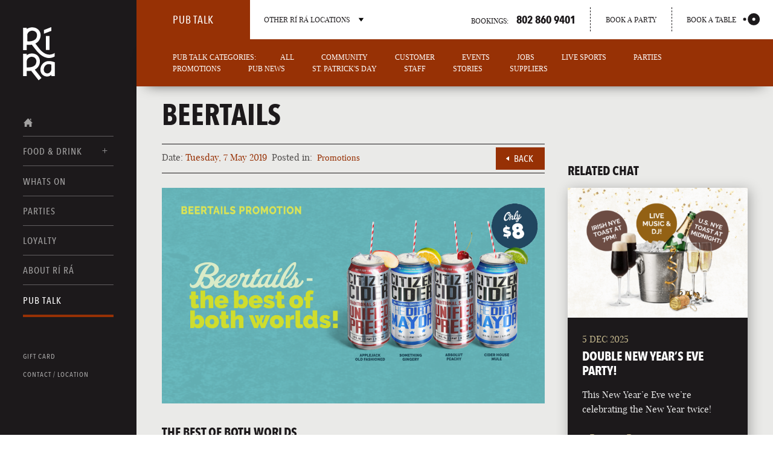

--- FILE ---
content_type: text/html; charset=UTF-8
request_url: https://rira.com/burlington/pub-talk/beertails/
body_size: 10036
content:
<!doctype html>


<html lang="en-US" class="no-js" itemscope itemtype="http://schema.org/Article">
    <head>
        <meta charset="utf-8">
        <meta http-equiv="X-UA-Compatible" content="IE=edge,chrome=1">
        	    	<title>Beertails &#8226; Rí Rá Irish Pub Burlington</title>
	            <meta name="viewport" content="width=device-width, initial-scale=1">
		<link href="//www.google-analytics.com" rel="dns-prefetch">
        <link href="https://rira.com/burlington/wp-content/themes/rira/assets/images/favicons/favicon.ico" rel="shortcut icon">
        <link href="https://rira.com/burlington/wp-content/themes/rira/assets/images/favicons/apple-touch-icon-180x180.png" sizes="180x180" rel="apple-touch-icon">
                <meta name='robots' content='index, follow, max-image-preview:large, max-snippet:-1, max-video-preview:-1' />
	<style>img:is([sizes="auto" i], [sizes^="auto," i]) { contain-intrinsic-size: 3000px 1500px }</style>
	
	<!-- This site is optimized with the Yoast SEO Premium plugin v20.7 (Yoast SEO v21.5) - https://yoast.com/wordpress/plugins/seo/ -->
	<meta name="description" content="Can’t decide between a thirst quenching beer or a tasty cocktail this summer? Now you can have both with our unique Beer Cocktails." />
	<link rel="canonical" href="https://rira.com/burlington/pub-talk/beertails/" />
	<meta property="og:locale" content="en_US" />
	<meta property="og:type" content="article" />
	<meta property="og:title" content="Beertails" />
	<meta property="og:description" content="Can’t decide between a thirst quenching beer or a tasty cocktail this summer? Now you can have both with our unique Beer Cocktails." />
	<meta property="og:url" content="https://rira.com/burlington/pub-talk/beertails/" />
	<meta property="og:site_name" content="Rí Rá Irish Pub Burlington" />
	<meta property="article:publisher" content="https://www.facebook.com/riraburlington/" />
	<meta property="article:published_time" content="2019-05-07T22:58:56+00:00" />
	<meta property="og:image" content="https://rira.com/burlington/wp-content/uploads/sites/8/2019/05/2205Burlington_Beertails_PUBTALKP_1018x573.png" />
	<meta property="og:image:width" content="1018" />
	<meta property="og:image:height" content="573" />
	<meta property="og:image:type" content="image/png" />
	<meta name="author" content="davidkelly" />
	<meta name="twitter:card" content="summary_large_image" />
	<meta name="twitter:creator" content="@rira_burlington" />
	<meta name="twitter:site" content="@rira_burlington" />
	<meta name="twitter:label1" content="Written by" />
	<meta name="twitter:data1" content="davidkelly" />
	<meta name="twitter:label2" content="Est. reading time" />
	<meta name="twitter:data2" content="1 minute" />
	<script type="application/ld+json" class="yoast-schema-graph">{"@context":"https://schema.org","@graph":[{"@type":"WebPage","@id":"https://rira.com/burlington/pub-talk/beertails/","url":"https://rira.com/burlington/pub-talk/beertails/","name":"Beertails &#8226; Rí Rá Irish Pub Burlington","isPartOf":{"@id":"https://rira.com/burlington/#website"},"primaryImageOfPage":{"@id":"https://rira.com/burlington/pub-talk/beertails/#primaryimage"},"image":{"@id":"https://rira.com/burlington/pub-talk/beertails/#primaryimage"},"thumbnailUrl":"https://rira.com/burlington/wp-content/uploads/sites/8/2019/05/2205Burlington_Beertails_PUBTALKP_1018x573.png","datePublished":"2019-05-07T22:58:56+00:00","dateModified":"2019-05-07T22:58:56+00:00","author":{"@id":"https://rira.com/burlington/#/schema/person/efa726b471b1835ddde24d3d220e722a"},"description":"Can’t decide between a thirst quenching beer or a tasty cocktail this summer? Now you can have both with our unique Beer Cocktails.","breadcrumb":{"@id":"https://rira.com/burlington/pub-talk/beertails/#breadcrumb"},"inLanguage":"en-US","potentialAction":[{"@type":"ReadAction","target":["https://rira.com/burlington/pub-talk/beertails/"]}]},{"@type":"ImageObject","inLanguage":"en-US","@id":"https://rira.com/burlington/pub-talk/beertails/#primaryimage","url":"https://rira.com/burlington/wp-content/uploads/sites/8/2019/05/2205Burlington_Beertails_PUBTALKP_1018x573.png","contentUrl":"https://rira.com/burlington/wp-content/uploads/sites/8/2019/05/2205Burlington_Beertails_PUBTALKP_1018x573.png","width":1018,"height":573},{"@type":"BreadcrumbList","@id":"https://rira.com/burlington/pub-talk/beertails/#breadcrumb","itemListElement":[{"@type":"ListItem","position":1,"name":"Home","item":"https://rira.com/burlington/"},{"@type":"ListItem","position":2,"name":"Beertails"}]},{"@type":"WebSite","@id":"https://rira.com/burlington/#website","url":"https://rira.com/burlington/","name":"Rí Rá Irish Pub Burlington","description":"The Irish Local","potentialAction":[{"@type":"SearchAction","target":{"@type":"EntryPoint","urlTemplate":"https://rira.com/burlington/?s={search_term_string}"},"query-input":"required name=search_term_string"}],"inLanguage":"en-US"},{"@type":"Person","@id":"https://rira.com/burlington/#/schema/person/efa726b471b1835ddde24d3d220e722a","name":"davidkelly","image":{"@type":"ImageObject","inLanguage":"en-US","@id":"https://rira.com/burlington/#/schema/person/image/","url":"https://secure.gravatar.com/avatar/8ed1f1b0a9a919bbde8533e0131177da?s=96&d=mm&r=g","contentUrl":"https://secure.gravatar.com/avatar/8ed1f1b0a9a919bbde8533e0131177da?s=96&d=mm&r=g","caption":"davidkelly"}}]}</script>
	<!-- / Yoast SEO Premium plugin. -->


<link rel='stylesheet' id='wp-block-library-css' href='https://rira.com/burlington/wp-includes/css/dist/block-library/style.min.css?ver=6.7.4' type='text/css' media='all' />
<style id='classic-theme-styles-inline-css' type='text/css'>
/*! This file is auto-generated */
.wp-block-button__link{color:#fff;background-color:#32373c;border-radius:9999px;box-shadow:none;text-decoration:none;padding:calc(.667em + 2px) calc(1.333em + 2px);font-size:1.125em}.wp-block-file__button{background:#32373c;color:#fff;text-decoration:none}
</style>
<style id='global-styles-inline-css' type='text/css'>
:root{--wp--preset--aspect-ratio--square: 1;--wp--preset--aspect-ratio--4-3: 4/3;--wp--preset--aspect-ratio--3-4: 3/4;--wp--preset--aspect-ratio--3-2: 3/2;--wp--preset--aspect-ratio--2-3: 2/3;--wp--preset--aspect-ratio--16-9: 16/9;--wp--preset--aspect-ratio--9-16: 9/16;--wp--preset--color--black: #000000;--wp--preset--color--cyan-bluish-gray: #abb8c3;--wp--preset--color--white: #ffffff;--wp--preset--color--pale-pink: #f78da7;--wp--preset--color--vivid-red: #cf2e2e;--wp--preset--color--luminous-vivid-orange: #ff6900;--wp--preset--color--luminous-vivid-amber: #fcb900;--wp--preset--color--light-green-cyan: #7bdcb5;--wp--preset--color--vivid-green-cyan: #00d084;--wp--preset--color--pale-cyan-blue: #8ed1fc;--wp--preset--color--vivid-cyan-blue: #0693e3;--wp--preset--color--vivid-purple: #9b51e0;--wp--preset--gradient--vivid-cyan-blue-to-vivid-purple: linear-gradient(135deg,rgba(6,147,227,1) 0%,rgb(155,81,224) 100%);--wp--preset--gradient--light-green-cyan-to-vivid-green-cyan: linear-gradient(135deg,rgb(122,220,180) 0%,rgb(0,208,130) 100%);--wp--preset--gradient--luminous-vivid-amber-to-luminous-vivid-orange: linear-gradient(135deg,rgba(252,185,0,1) 0%,rgba(255,105,0,1) 100%);--wp--preset--gradient--luminous-vivid-orange-to-vivid-red: linear-gradient(135deg,rgba(255,105,0,1) 0%,rgb(207,46,46) 100%);--wp--preset--gradient--very-light-gray-to-cyan-bluish-gray: linear-gradient(135deg,rgb(238,238,238) 0%,rgb(169,184,195) 100%);--wp--preset--gradient--cool-to-warm-spectrum: linear-gradient(135deg,rgb(74,234,220) 0%,rgb(151,120,209) 20%,rgb(207,42,186) 40%,rgb(238,44,130) 60%,rgb(251,105,98) 80%,rgb(254,248,76) 100%);--wp--preset--gradient--blush-light-purple: linear-gradient(135deg,rgb(255,206,236) 0%,rgb(152,150,240) 100%);--wp--preset--gradient--blush-bordeaux: linear-gradient(135deg,rgb(254,205,165) 0%,rgb(254,45,45) 50%,rgb(107,0,62) 100%);--wp--preset--gradient--luminous-dusk: linear-gradient(135deg,rgb(255,203,112) 0%,rgb(199,81,192) 50%,rgb(65,88,208) 100%);--wp--preset--gradient--pale-ocean: linear-gradient(135deg,rgb(255,245,203) 0%,rgb(182,227,212) 50%,rgb(51,167,181) 100%);--wp--preset--gradient--electric-grass: linear-gradient(135deg,rgb(202,248,128) 0%,rgb(113,206,126) 100%);--wp--preset--gradient--midnight: linear-gradient(135deg,rgb(2,3,129) 0%,rgb(40,116,252) 100%);--wp--preset--font-size--small: 13px;--wp--preset--font-size--medium: 20px;--wp--preset--font-size--large: 36px;--wp--preset--font-size--x-large: 42px;--wp--preset--spacing--20: 0.44rem;--wp--preset--spacing--30: 0.67rem;--wp--preset--spacing--40: 1rem;--wp--preset--spacing--50: 1.5rem;--wp--preset--spacing--60: 2.25rem;--wp--preset--spacing--70: 3.38rem;--wp--preset--spacing--80: 5.06rem;--wp--preset--shadow--natural: 6px 6px 9px rgba(0, 0, 0, 0.2);--wp--preset--shadow--deep: 12px 12px 50px rgba(0, 0, 0, 0.4);--wp--preset--shadow--sharp: 6px 6px 0px rgba(0, 0, 0, 0.2);--wp--preset--shadow--outlined: 6px 6px 0px -3px rgba(255, 255, 255, 1), 6px 6px rgba(0, 0, 0, 1);--wp--preset--shadow--crisp: 6px 6px 0px rgba(0, 0, 0, 1);}:where(.is-layout-flex){gap: 0.5em;}:where(.is-layout-grid){gap: 0.5em;}body .is-layout-flex{display: flex;}.is-layout-flex{flex-wrap: wrap;align-items: center;}.is-layout-flex > :is(*, div){margin: 0;}body .is-layout-grid{display: grid;}.is-layout-grid > :is(*, div){margin: 0;}:where(.wp-block-columns.is-layout-flex){gap: 2em;}:where(.wp-block-columns.is-layout-grid){gap: 2em;}:where(.wp-block-post-template.is-layout-flex){gap: 1.25em;}:where(.wp-block-post-template.is-layout-grid){gap: 1.25em;}.has-black-color{color: var(--wp--preset--color--black) !important;}.has-cyan-bluish-gray-color{color: var(--wp--preset--color--cyan-bluish-gray) !important;}.has-white-color{color: var(--wp--preset--color--white) !important;}.has-pale-pink-color{color: var(--wp--preset--color--pale-pink) !important;}.has-vivid-red-color{color: var(--wp--preset--color--vivid-red) !important;}.has-luminous-vivid-orange-color{color: var(--wp--preset--color--luminous-vivid-orange) !important;}.has-luminous-vivid-amber-color{color: var(--wp--preset--color--luminous-vivid-amber) !important;}.has-light-green-cyan-color{color: var(--wp--preset--color--light-green-cyan) !important;}.has-vivid-green-cyan-color{color: var(--wp--preset--color--vivid-green-cyan) !important;}.has-pale-cyan-blue-color{color: var(--wp--preset--color--pale-cyan-blue) !important;}.has-vivid-cyan-blue-color{color: var(--wp--preset--color--vivid-cyan-blue) !important;}.has-vivid-purple-color{color: var(--wp--preset--color--vivid-purple) !important;}.has-black-background-color{background-color: var(--wp--preset--color--black) !important;}.has-cyan-bluish-gray-background-color{background-color: var(--wp--preset--color--cyan-bluish-gray) !important;}.has-white-background-color{background-color: var(--wp--preset--color--white) !important;}.has-pale-pink-background-color{background-color: var(--wp--preset--color--pale-pink) !important;}.has-vivid-red-background-color{background-color: var(--wp--preset--color--vivid-red) !important;}.has-luminous-vivid-orange-background-color{background-color: var(--wp--preset--color--luminous-vivid-orange) !important;}.has-luminous-vivid-amber-background-color{background-color: var(--wp--preset--color--luminous-vivid-amber) !important;}.has-light-green-cyan-background-color{background-color: var(--wp--preset--color--light-green-cyan) !important;}.has-vivid-green-cyan-background-color{background-color: var(--wp--preset--color--vivid-green-cyan) !important;}.has-pale-cyan-blue-background-color{background-color: var(--wp--preset--color--pale-cyan-blue) !important;}.has-vivid-cyan-blue-background-color{background-color: var(--wp--preset--color--vivid-cyan-blue) !important;}.has-vivid-purple-background-color{background-color: var(--wp--preset--color--vivid-purple) !important;}.has-black-border-color{border-color: var(--wp--preset--color--black) !important;}.has-cyan-bluish-gray-border-color{border-color: var(--wp--preset--color--cyan-bluish-gray) !important;}.has-white-border-color{border-color: var(--wp--preset--color--white) !important;}.has-pale-pink-border-color{border-color: var(--wp--preset--color--pale-pink) !important;}.has-vivid-red-border-color{border-color: var(--wp--preset--color--vivid-red) !important;}.has-luminous-vivid-orange-border-color{border-color: var(--wp--preset--color--luminous-vivid-orange) !important;}.has-luminous-vivid-amber-border-color{border-color: var(--wp--preset--color--luminous-vivid-amber) !important;}.has-light-green-cyan-border-color{border-color: var(--wp--preset--color--light-green-cyan) !important;}.has-vivid-green-cyan-border-color{border-color: var(--wp--preset--color--vivid-green-cyan) !important;}.has-pale-cyan-blue-border-color{border-color: var(--wp--preset--color--pale-cyan-blue) !important;}.has-vivid-cyan-blue-border-color{border-color: var(--wp--preset--color--vivid-cyan-blue) !important;}.has-vivid-purple-border-color{border-color: var(--wp--preset--color--vivid-purple) !important;}.has-vivid-cyan-blue-to-vivid-purple-gradient-background{background: var(--wp--preset--gradient--vivid-cyan-blue-to-vivid-purple) !important;}.has-light-green-cyan-to-vivid-green-cyan-gradient-background{background: var(--wp--preset--gradient--light-green-cyan-to-vivid-green-cyan) !important;}.has-luminous-vivid-amber-to-luminous-vivid-orange-gradient-background{background: var(--wp--preset--gradient--luminous-vivid-amber-to-luminous-vivid-orange) !important;}.has-luminous-vivid-orange-to-vivid-red-gradient-background{background: var(--wp--preset--gradient--luminous-vivid-orange-to-vivid-red) !important;}.has-very-light-gray-to-cyan-bluish-gray-gradient-background{background: var(--wp--preset--gradient--very-light-gray-to-cyan-bluish-gray) !important;}.has-cool-to-warm-spectrum-gradient-background{background: var(--wp--preset--gradient--cool-to-warm-spectrum) !important;}.has-blush-light-purple-gradient-background{background: var(--wp--preset--gradient--blush-light-purple) !important;}.has-blush-bordeaux-gradient-background{background: var(--wp--preset--gradient--blush-bordeaux) !important;}.has-luminous-dusk-gradient-background{background: var(--wp--preset--gradient--luminous-dusk) !important;}.has-pale-ocean-gradient-background{background: var(--wp--preset--gradient--pale-ocean) !important;}.has-electric-grass-gradient-background{background: var(--wp--preset--gradient--electric-grass) !important;}.has-midnight-gradient-background{background: var(--wp--preset--gradient--midnight) !important;}.has-small-font-size{font-size: var(--wp--preset--font-size--small) !important;}.has-medium-font-size{font-size: var(--wp--preset--font-size--medium) !important;}.has-large-font-size{font-size: var(--wp--preset--font-size--large) !important;}.has-x-large-font-size{font-size: var(--wp--preset--font-size--x-large) !important;}
:where(.wp-block-post-template.is-layout-flex){gap: 1.25em;}:where(.wp-block-post-template.is-layout-grid){gap: 1.25em;}
:where(.wp-block-columns.is-layout-flex){gap: 2em;}:where(.wp-block-columns.is-layout-grid){gap: 2em;}
:root :where(.wp-block-pullquote){font-size: 1.5em;line-height: 1.6;}
</style>
<link rel='stylesheet' id='untapd-css' href='https://rira.com/burlington/wp-content/plugins/untappd-api/lib/../public/css/untappd.min.css?ver=1.0.0' type='text/css' media='all' />
<script type="text/javascript" src="https://rira.com/burlington/wp-content/themes/rira/assets/js/vendor/jquery-1.11.2.min.js?ver=1.11.2" id="jquery-js"></script>
<link rel="https://api.w.org/" href="https://rira.com/burlington/wp-json/" /><link rel="alternate" title="JSON" type="application/json" href="https://rira.com/burlington/wp-json/wp/v2/posts/8867" /><link rel="alternate" title="oEmbed (JSON)" type="application/json+oembed" href="https://rira.com/burlington/wp-json/oembed/1.0/embed?url=https%3A%2F%2Frira.com%2Fburlington%2Fpub-talk%2Fbeertails%2F" />
<link rel="alternate" title="oEmbed (XML)" type="text/xml+oembed" href="https://rira.com/burlington/wp-json/oembed/1.0/embed?url=https%3A%2F%2Frira.com%2Fburlington%2Fpub-talk%2Fbeertails%2F&#038;format=xml" />
        <!-- <link href="https://fonts.googleapis.com/css?family=Playfair+Display:400,700" rel="stylesheet"> -->
        <!-- <link href="//fast.fonts.net/cssapi/6c4c253f-9faa-4419-8dd6-22a02fda6682.css" rel="stylesheet"/> -->
        <script type="text/javascript">
			var MTIProjectId='6c4c253f-9faa-4419-8dd6-22a02fda6682';
			(function() {
				var mtiTracking = document.createElement('script');
				mtiTracking.type='text/javascript';
				mtiTracking.async='true';
				mtiTracking.src='https://rira.com/burlington/wp-content/themes/rira/assets/js/mtiFontTrackingCode.js';
				(document.getElementsByTagName('head')[0]||document.getElementsByTagName('body')[0]).appendChild( mtiTracking );
			})();
		</script>
		<link rel="stylesheet" href="https://rira.com/burlington/wp-content/themes/rira/assets/css/main.css?v=1.5.0">

        
        
				<!-- Additional markup for Facebook, Twitter & Google+ -->
				<meta property="fb:app_id" content="157648604631014">
				<meta property="og:image" content="https://rira.com/burlington/wp-content/uploads/sites/8/2019/05/2205Burlington_Beertails_PUBTALKP_1018x573.png" />
				<meta property="og:description" content="Can’t decide between a thirst quenching beer or a tasty cocktail this summer? Now you can have both with our unique Beer Cocktails." />
				<meta itemprop="name" content="Beertails">
				<meta itemprop="description" content="Can’t decide between a thirst quenching beer or a tasty cocktail this summer? Now you can have both with our unique Beer Cocktails.">
				<meta itemprop="image" content="https://rira.com/burlington/wp-content/uploads/sites/8/2019/05/2205Burlington_Beertails_PUBTALKP_1018x573.png">

				
    </head>
    <body class="post-template-default single single-post postid-8867 single-format-standard">

    	<a class="skip-main" href="#main">Skip to main content</a>

        <div class="wrapper remodal-bg">

            <header>

            	<div class="nav-wrapper">
                	<nav class="main-nav" id="main-nav">
		<a href="https://rira.com/burlington" class="main-nav-home" aria-label="Home Page">
        <svg aria-hidden="true" class="main-nav-logo">
            <use xlink:href="https://rira.com/burlington/wp-content/themes/rira/assets/images/sprites.svg#logo"></use>
        </svg>
	</a>

	<ul id="menu-main-menu" class="main-nav-menu"><li class=" menu-item menu-item-type-post_type menu-item-object-page menu-item-home">
				<a class="main-nav-link" href="https://rira.com/burlington/">
					<svg xmlns="http://www.w3.org/2000/svg" viewBox="0 0 18 17" id="secondary-logo">
						<title>Home Icon</title>
				        <path d="M15,9.18V16H11V11.91H7V16H3V9.18H1L9,1l8,8.18Zm-.67-4V1.68h-2V3.11Z"/>
					</svg>
				</a>
			</li></li>
<li id="menu-item-62" class="menu-item menu-item-type-post_type menu-item-object-page menu-item-has-children menu-item-62 nav-food-and-drink"><a class="main-nav-link" href="https://rira.com/burlington/food-and-drink/">Food &#038; Drink</a>
<div class='sub-wrap'><ul class='sub-menu'>
	<li id="menu-item-64" class="menu-item menu-item-type-post_type menu-item-object-page menu-item-64 nav-food-menus"><a class="main-nav-link" href="https://rira.com/burlington/food-and-drink/food-menus/">Food Menu</a></li>
	<li id="menu-item-63" class="menu-item menu-item-type-post_type menu-item-object-page menu-item-63 nav-drink-menus"><a class="main-nav-link" href="https://rira.com/burlington/food-and-drink/drink-menus/">Drink Menus</a></li>
</ul></div>
</li>
<li id="menu-item-57" class="menu-item menu-item-type-post_type menu-item-object-page menu-item-57 nav-whats-on"><a class="main-nav-link" href="https://rira.com/burlington/whats-on/">Whats On</a></li>
<li id="menu-item-58" class="menu-item menu-item-type-post_type menu-item-object-page menu-item-58 nav-parties"><a class="main-nav-link" href="https://rira.com/burlington/parties/">Parties</a></li>
<li id="menu-item-12169" class="menu-item menu-item-type-post_type menu-item-object-page menu-item-12169 nav-loyalty"><a class="main-nav-link" href="https://rira.com/burlington/loyalty/">Loyalty</a></li>
<li id="menu-item-68" class="menu-item menu-item-type-post_type menu-item-object-page menu-item-68 nav-about-rira"><a class="main-nav-link" href="https://rira.com/burlington/about-rira/">About Rí Rá</a></li>
<li id="menu-item-1291" class="menu-item menu-item-type-post_type menu-item-object-page menu-item-1291 current-menu-item"><a class="main-nav-link" href="https://rira.com/burlington/pub-talk/">Pub Talk</a></li>
<li id="menu-item-4941" class="nav-secondary top menu-item menu-item-type-post_type menu-item-object-page menu-item-4941 nav-gift-card"><a class="main-nav-link" href="https://rira.com/burlington/gift-card/">Gift Card</a></li>
<li id="menu-item-54" class="nav-secondary menu-item menu-item-type-post_type menu-item-object-page menu-item-54 nav-contact"><a class="main-nav-link" href="https://rira.com/burlington/contact/">Contact / Location</a></li>
</ul>
	<div class="nav-bookings">For bookings call: <span>802 860 9401</span></div>

	<div class="nav-other-links">
		<span class="title">Other Links</span>
        <div class="menu-legal-container"><ul id="menu-legal" class="menu"><li id="menu-item-841" class="menu-item menu-item-type-post_type menu-item-object-page menu-item-841 nav-cookie-policy"><a class="main-nav-link" href="https://rira.com/burlington/legal/cookie-policy/">Cookies Policy</a></li>
<li id="menu-item-842" class="menu-item menu-item-type-post_type menu-item-object-page menu-item-842 nav-privacy-statement"><a class="main-nav-link" href="https://rira.com/burlington/legal/privacy-statement/">Privacy Statement</a></li>
</ul></div>	</div>

</nav>
                </div>

            	<div class="header-bar-wrapper">
	                <div class="header-bar">
	                	<div class="section-name">
							
							Pub Talk							<a href="https://rira.com/burlington" class="mobile-nav-home">
								<svg aria-hidden="true" class="mobile-nav-logo">
						            <use xlink:href="https://rira.com/burlington/wp-content/themes/rira/assets/images/sprites.svg#logo"></use>
						        </svg>   
							</a>
	                	</div>
	                	<!-- <div class="header-current-pub" id="header-current-pub">Irish Pub Burlington</div> -->

	                	<a href="#" class="location-selector" id="other-locations-toggle">Other R&Iacute; R&Aacute; Locations
	                		<svg aria-hidden="true" class="location-arrow">
					            <use xlink:href="https://rira.com/burlington/wp-content/themes/rira/assets/images/sprites.svg#arrow"></use>
					        </svg>
					    </a>
	                	<div class="locations-outer">

							<div class="locations-inner">

		                			<svg aria-hidden="true" class="locations-logo">
							            <use xlink:href="https://rira.com/burlington/wp-content/themes/rira/assets/images/sprites.svg#logo"></use>
							        </svg>  
		                			<span class="locations-list-title">Other pub locations</span>

									<ul class="city-list">
										<!--<li class="city-item">
											<a href="https://rira.com/atlanta/" class="city-link" title="Visit Rí Rá Atlanta">
												<div class="city-img-wrap">
													<svg aria-hidden="true" class="city-img icon-atlanta">
											            <use xlink:href="https://rira.com/burlington/wp-content/themes/rira/assets/images/sprites.svg#atlanta"></use>
											        </svg> 
										        </div>
												<span class="city-name">Atlanta</span>
												<span class="city-state">Georgia</span>
											</a>
										</li>-->
										<!--<li class="city-item">
											<a href="https://rira.com/atlantic-city/" class="city-link" title="Visit Rí Rá Atlantic City">
												<div class="city-img-wrap">
													<svg aria-hidden="true" class="city-img icon-atlantic-city">
											            <use xlink:href="https://rira.com/burlington/wp-content/themes/rira/assets/images/sprites.svg#atlantic-city"></use>
											        </svg> 
										        </div>
												<span class="city-name">Atlantic City</span>
												<span class="city-state">New Jersey</span>
											</a>
										</li>-->
										<li class="city-item">
											<a href="https://rira.com/burlington/" class="city-link" title="Visit Rí Rá Burlington">
												<div class="city-img-wrap">
													<svg aria-hidden="true" class="city-img icon-burlington">
											            <use xlink:href="https://rira.com/burlington/wp-content/themes/rira/assets/images/sprites.svg#burlington"></use>
											        </svg> 
										        </div>
												<span class="city-name">Burlington</span>
												<span class="city-state">Vermont</span>
											</a>
										</li>

										<li class="city-item">
											<a href="https://rira.com/charlotte/" class="city-link" title="Visit Rí Rá Charlotte">
												<div class="city-img-wrap">
													<svg aria-hidden="true" class="city-img icon-charlotte">
											            <use xlink:href="https://rira.com/burlington/wp-content/themes/rira/assets/images/sprites.svg#charlotte"></use>
											        </svg> 
										        </div>
												<span class="city-name">Charlotte</span>
												<span class="city-state">North Carolina</span>
											</a>
										</li>

										<!--<li class="city-item">
											<a href="/georgetown/" class="city-link" title="Visit Rí Rá Georgetown">
												<div class="city-img-wrap">
													<svg aria-hidden="true" class="city-img icon-georgetown">
											            <use xlink:href="/assets/images/sprites.svg#georgetown"></use>
											        </svg> 
										        </div>
												<span class="city-name">Georgetown</span>
												<span class="city-state">Washington DC</span>
											</a>
										</li>-->

										<li class="city-item">
											<a href="https://rira.com/las-vegas/" class="city-link" title="Visit Rí Rá Las Vegas">
												<div class="city-img-wrap">
													<svg aria-hidden="true" class="city-img icon-las-vegas">
											            <use xlink:href="https://rira.com/burlington/wp-content/themes/rira/assets/images/sprites.svg#las-vegas"></use>
											        </svg> 
										        </div>
												<span class="city-name">Las Vegas</span>
												<span class="city-state">Nevada</span>
											</a>
										</li>

										<li class="city-item">
											<a href="https://rira.com/portland/" class="city-link" title="Visit Rí Rá Las Portland">
												<div class="city-img-wrap">
													<svg aria-hidden="true" class="city-img icon-portland">
											            <use xlink:href="https://rira.com/burlington/wp-content/themes/rira/assets/images/sprites.svg#portland"></use>
											        </svg> 
										        </div>
												<span class="city-name">Portland</span>
												<span class="city-state">Maine</span>
											</a>
										</li>

										<!--<li class="city-item">
											<a href="https://rira.com/portsmouth/" class="city-link" title="Visit Rí Rá Las Portsmouth">
												<div class="city-img-wrap">
													<svg aria-hidden="true" class="city-img icon-portsmouth">
											            <use xlink:href="https://rira.com/burlington/wp-content/themes/rira/assets/images/sprites.svg#portsmouth"></use>
											        </svg> 
										        </div>
												<span class="city-name">Portsmouth</span>
												<span class="city-state">New Hampshire</span>
											</a>
										</li>-->

				                	</ul>

			                	</div>
	                	</div>
							
						<div class="bookings-wrapper">
							<div class="current-location-phone"><a href="tel:+18028609401">Bookings: <span>802 860 9401</span></a></div>
							
							<div class="current-location-book-party">
                <a href="https://buzzhospitality.tripleseat.com/party_request/15007" target="_blank">
            Book a party        </a>
    </div>

															<div class="current-location-book-table">
									<a href="https://www.opentable.com/restaurant/profile/1069036/reserve?restref=1069036&lang=en-US" target="_blank">
										Book a table
										<svg aria-hidden="true" class="icon-open-table">
											<use xlink:href="https://rira.com/burlington/wp-content/themes/rira/assets/images/sprites.svg#opentable"></use>
										</svg>
									</a>
								</div>
													</div>

						<a href="#" id="main-nav-toggle" class="main-menu-toggle" >
							Menu
							<svg aria-hidden="true" class="main-menu-toggle-burger">
								<use xlink:href="https://rira.com/burlington/wp-content/themes/rira/assets/images/sprites.svg#burger"></use>
							</svg>
							<svg aria-hidden="true" class="main-menu-toggle-close">
								<use xlink:href="https://rira.com/burlington/wp-content/themes/rira/assets/images/sprites.svg#close"></use>
							</svg>
						</a>
	                </div>
                </div>

                
                
            </header>

<div class="content content-with-submenu">

	<main class="main" id="main" tabindex="-1">

		<ul class="top-nav">
			<li class="cat-item">Pub Talk Categories:</li>
			<li class="cat-item"><a href="https://rira.com/burlington/pub-talk">All</a></li>
				<li class="cat-item cat-item-12"><a href="https://rira.com/burlington/pub-talk/category/community/">Community</a>
</li>
	<li class="cat-item cat-item-61"><a href="https://rira.com/burlington/pub-talk/category/customer/">Customer</a>
</li>
	<li class="cat-item cat-item-242"><a href="https://rira.com/burlington/pub-talk/category/events/">Events</a>
</li>
	<li class="cat-item cat-item-72"><a href="https://rira.com/burlington/pub-talk/category/jobs/">Jobs</a>
</li>
	<li class="cat-item cat-item-235"><a href="https://rira.com/burlington/pub-talk/category/live-sports/">Live Sports</a>
</li>
	<li class="cat-item cat-item-240"><a href="https://rira.com/burlington/pub-talk/category/parties/">Parties</a>
</li>
	<li class="cat-item cat-item-126"><a href="https://rira.com/burlington/pub-talk/category/promotions/">Promotions</a>
</li>
	<li class="cat-item cat-item-11"><a href="https://rira.com/burlington/pub-talk/category/pub-news/">Pub News</a>
</li>
	<li class="cat-item cat-item-233"><a href="https://rira.com/burlington/pub-talk/category/st-patricks-day/">St. Patrick&#039;s Day</a>
</li>
	<li class="cat-item cat-item-40"><a href="https://rira.com/burlington/pub-talk/category/staff/">Staff</a>
</li>
	<li class="cat-item cat-item-13"><a href="https://rira.com/burlington/pub-talk/category/stories/">Stories</a>
</li>
	<li class="cat-item cat-item-41"><a href="https://rira.com/burlington/pub-talk/category/suppliers/">Suppliers</a>
</li>
 
		</ul>

				
		<div class="article-wrapper">

			<article class="event-detail">
				<h1>Beertails</h1>
				<div class="event-detail-bar">
					<div class="event-detail-bar-inner news-bar">
						<div class="event-detail-date">Date: <span>Tuesday, 7 May 2019</span></div>
						<div class="event-detail-time">Posted in: </div>
						<ul class="post-categories">
	<li><a href="https://rira.com/burlington/pub-talk/category/promotions/" rel="category tag">Promotions</a></li></ul>					</div>
					<div class="event-detail-back-wrap">
						<a class="btn-util btn-back event-detail-back" href="https://rira.com/burlington/pub-talk">
							<svg aria-hidden="true">
					            <use xlink:href="https://rira.com/burlington/wp-content/themes/rira/assets/images/sprites.svg#arrow"></use>
					        </svg>
							Back
						</a>
					</div>
				</div>
				<img src="https://rira.com/burlington/wp-content/uploads/sites/8/2019/05/2205Burlington_Beertails_PUBTALKP_1018x573.png" class="event-detail-img wp-post-image" alt="" decoding="async" fetchpriority="high" srcset="https://rira.com/burlington/wp-content/uploads/sites/8/2019/05/2205Burlington_Beertails_PUBTALKP_1018x573.png 1018w, https://rira.com/burlington/wp-content/uploads/sites/8/2019/05/2205Burlington_Beertails_PUBTALKP_1018x573-768x432.png 768w, https://rira.com/burlington/wp-content/uploads/sites/8/2019/05/2205Burlington_Beertails_PUBTALKP_1018x573-500x281.png 500w, https://rira.com/burlington/wp-content/uploads/sites/8/2019/05/2205Burlington_Beertails_PUBTALKP_1018x573-536x302.png 536w" sizes="(max-width: 1018px) 100vw, 1018px" />				
				<p>The Best Of Both Worlds</p>
<p>Can’t decide between a thirst quenching beer or a tasty cocktail this summer? Now you can have both with our unique Beer Cocktails. Combining the best of local beer with quality liquors and garnishes, served in a tailored can, beer has never tasted so good!</p>
<p>APPLEJACK OLD FASHIONED<br />
Citizen Cider Unified Press, Jack Daniels Honey Whiskey, sweet vermouth</p>
<p>SOMETHING GINGERY<br />
Citizen Cider Dirty Mayor, Hendricks Gin, triple sec, raspberry liqueur</p>
<p>ABSOLUTLY PEACHY<br />
Citizen Cider Unified Press, Absolut Grapefruit Vodka, banana liqueur,<br />
peach schnapps, cranberry juice</p>
<p>CIDER HOUSE MULE (Created by Justin Landau of Citizen Cider)<br />
Dirty Mayor Cider, Fractal Vodka, Lime Juice, Ginger Beer</p>

								
				

<div class="share-bar">
	<h3 class="share-title">Share</h3>
	<ul class="share-btns rrssb-buttons clearfix">
		<li class="rrssb-facebook">
			<!--  Replace with your URL. For best results, make sure you page has the proper FB Open Graph tags in header: https://developers.facebook.com/docs/opengraph/howtos/maximizing-distribution-media-content/ -->
			<a href="https://www.facebook.com/sharer/sharer.php?u=http://rira.com/burlington/pub-talk/beertails/" class="popup">
				<span class="rrssb-icon">
					<svg aria-hidden="true" class="share-icon share-icon-facebook">
						<use xlink:href="https://rira.com/burlington/wp-content/themes/rira/assets/images/sprites.svg#facebook"></use>
					</svg>   
				</span>
				<span class="rrssb-text">facebook</span>
			</a>
		</li>
		<li class="rrssb-twitter">
			<!-- Replace href with your Meta and URL information  -->
			<a href="https://twitter.com/intent/tweet?text=Beertails http://rira.com/burlington/pub-talk/beertails/&hashtags=RíRáBurlington" class="popup">
				<span class="rrssb-icon">
					<svg aria-hidden="true" class="share-icon share-icon-twitter">
						<use xlink:href="https://rira.com/burlington/wp-content/themes/rira/assets/images/sprites.svg#twitter"></use>
					</svg>   
				</span>
				<span class="rrssb-text">twitter</span>
			</a>
		</li>
		<li class="rrssb-googleplus">
			<!-- Replace href with your meta and URL information.  -->
			<a href="https://plus.google.com/share?url=http://rira.com/burlington/pub-talk/beertails/" class="popup">
				<span class="rrssb-icon">
					<svg aria-hidden="true" class="share-icon share-icon-google">
						<use xlink:href="https://rira.com/burlington/wp-content/themes/rira/assets/images/sprites.svg#google"></use>
					</svg>   
				</span>
				<span class="rrssb-text">google+</span>
			</a>
		</li>
		<li class="rrssb-email">
			<!-- Replace subject with your message using URL Endocding: http://meyerweb.com/eric/tools/dencoder/ -->
			<a href="mailto:?subject=Beertails&amp;body=Beertails%0D%0ACan’t decide between a thirst quenching beer or a tasty cocktail this summer? Now you can have both with our unique Beer Cocktails.">
				<span class="rrssb-icon">
					<svg aria-hidden="true" class="share-icon share-icon-email">
						<use xlink:href="https://rira.com/burlington/wp-content/themes/rira/assets/images/sprites.svg#email"></use>
					</svg>   
				</span>
				<span class="rrssb-text">email</span>
			</a>
		</li>
	</ul>
</div>

			</article>

				
			<aside class="news-aside">

				<section class="event-aside-section events-upcoming">

					<h2 class="aside-title">Related Chat</h2>

					
																									<article class="news-item ">
								<a href="https://rira.com/burlington/pub-talk/nye-2025/" class="news-item-link">
									<div class="news-item-image-wrap">
										<svg aria-hidden="true" class="icon-plus thumb-plus">
								            <use xlink:href="https://rira.com/burlington/wp-content/themes/rira/assets/images/sprites.svg#plus"></use>
								        </svg>
										<img src="https://rira.com/burlington/wp-content/uploads/sites/8/2025/12/2729-Double-NYE-2025-Web-Panel-1375x816-VT--536x302.png" class="cover-image wp-post-image" alt="Double New Year&#039;s Eve Party with Free Toasts at Ri Ra Irish Pub &amp; Restaurant, 123 Church St, Burlington, VT, 05401" decoding="async" loading="lazy" srcset="https://rira.com/burlington/wp-content/uploads/sites/8/2025/12/2729-Double-NYE-2025-Web-Panel-1375x816-VT--536x302.png 536w, https://rira.com/burlington/wp-content/uploads/sites/8/2025/12/2729-Double-NYE-2025-Web-Panel-1375x816-VT--1018x573.png 1018w, https://rira.com/burlington/wp-content/uploads/sites/8/2025/12/2729-Double-NYE-2025-Web-Panel-1375x816-VT--500x281.png 500w" sizes="auto, (max-width: 536px) 100vw, 536px" />									</div>
									<div class="news-item-content">
										<time class="news-date">5 Dec 2025</time>
										<h1 class="news-item-title">Double New Year&#8217;s Eve Party!</h1>
										<p>This New Year’e Eve we’re celebrating the New Year twice!
</p>										<div class="btn-link read-more">
											<svg aria-hidden="true" class="btn-link-arrow">
												<use xlink:href="https://rira.com/burlington/wp-content/themes/rira/assets/images/sprites.svg#arrow"></use>
											</svg>
											Read more<span> about Double New Year&#8217;s Eve Party!</span>
										</div>
									</div>
								</a>
							</article>
																				<article class="news-item ">
								<a href="https://rira.com/burlington/pub-talk/fifa-club-world-cup-2025/" class="news-item-link">
									<div class="news-item-image-wrap">
										<svg aria-hidden="true" class="icon-plus thumb-plus">
								            <use xlink:href="https://rira.com/burlington/wp-content/themes/rira/assets/images/sprites.svg#plus"></use>
								        </svg>
										<img src="https://rira.com/burlington/wp-content/uploads/sites/8/2025/05/2689-World-Club-Soccer-Pub-Talk-1018x573-26May2025-VT-536x302.png" class="cover-image wp-post-image" alt="Watch The Club World Cup live on our big screens at Rí Rá Irish Pub, 123 Church Street, Burlington VT 05401. $5 Michelob Ultra pints, themed soccer menu" decoding="async" loading="lazy" srcset="https://rira.com/burlington/wp-content/uploads/sites/8/2025/05/2689-World-Club-Soccer-Pub-Talk-1018x573-26May2025-VT-536x302.png 536w, https://rira.com/burlington/wp-content/uploads/sites/8/2025/05/2689-World-Club-Soccer-Pub-Talk-1018x573-26May2025-VT-768x432.png 768w, https://rira.com/burlington/wp-content/uploads/sites/8/2025/05/2689-World-Club-Soccer-Pub-Talk-1018x573-26May2025-VT-500x281.png 500w, https://rira.com/burlington/wp-content/uploads/sites/8/2025/05/2689-World-Club-Soccer-Pub-Talk-1018x573-26May2025-VT.png 1018w" sizes="auto, (max-width: 536px) 100vw, 536px" />									</div>
									<div class="news-item-content">
										<time class="news-date">30 May 2025</time>
										<h1 class="news-item-title">FIFA CLUB WORLD CUP 2025</h1>
										<p>For the first time ever, 32 of the world’s best soccer club teams battle it out in the Club World Cup in the USA.</p>										<div class="btn-link read-more">
											<svg aria-hidden="true" class="btn-link-arrow">
												<use xlink:href="https://rira.com/burlington/wp-content/themes/rira/assets/images/sprites.svg#arrow"></use>
											</svg>
											Read more<span> about FIFA CLUB WORLD CUP 2025</span>
										</div>
									</div>
								</a>
							</article>
																				<article class="news-item ">
								<a href="https://rira.com/burlington/pub-talk/kentucky-derby-2025/" class="news-item-link">
									<div class="news-item-image-wrap">
										<svg aria-hidden="true" class="icon-plus thumb-plus">
								            <use xlink:href="https://rira.com/burlington/wp-content/themes/rira/assets/images/sprites.svg#plus"></use>
								        </svg>
										<img src="https://rira.com/burlington/wp-content/uploads/sites/8/2025/04/2682-Kentucky-Derby-PubTalk-Panel-1018x573-1-536x302.png" class="cover-image wp-post-image" alt="Triple Crown Horse Racing Series live on our big screens at Rí Rá Irish Pub, 123 Church Street, Burlington VT 05401" decoding="async" loading="lazy" srcset="https://rira.com/burlington/wp-content/uploads/sites/8/2025/04/2682-Kentucky-Derby-PubTalk-Panel-1018x573-1-536x302.png 536w, https://rira.com/burlington/wp-content/uploads/sites/8/2025/04/2682-Kentucky-Derby-PubTalk-Panel-1018x573-1-768x432.png 768w, https://rira.com/burlington/wp-content/uploads/sites/8/2025/04/2682-Kentucky-Derby-PubTalk-Panel-1018x573-1-500x281.png 500w, https://rira.com/burlington/wp-content/uploads/sites/8/2025/04/2682-Kentucky-Derby-PubTalk-Panel-1018x573-1.png 1018w" sizes="auto, (max-width: 536px) 100vw, 536px" />									</div>
									<div class="news-item-content">
										<time class="news-date">30 Apr 2025</time>
										<h1 class="news-item-title">Triple Crown Horse Racing Series 2025</h1>
										<p>Watch the Triple Crown Racing Series - Kentucky Derby, Preakness Stakes, Belmont Stakes - live on our big screens with a Triple Crown Cocktails …</p>										<div class="btn-link read-more">
											<svg aria-hidden="true" class="btn-link-arrow">
												<use xlink:href="https://rira.com/burlington/wp-content/themes/rira/assets/images/sprites.svg#arrow"></use>
											</svg>
											Read more<span> about Triple Crown Horse Racing Series 2025</span>
										</div>
									</div>
								</a>
							</article>
																
				</section>

			</aside>

		</div>

	</main>
	<!-- </div> // "content" div closing is in the footer --> 

				<footer class="footer">

					<div class="footer-divider"></div>					<!-- Social Links -->
										<ul class="social-links">
						<li class="social-link-item">
							<a class="social-link icon-facebook" href="https://www.facebook.com/riraburlington/" target="_blank">
								Facebook
								<svg aria-hidden="true" class="svg-social-icon">
						            <use xlink:href="https://rira.com/burlington/wp-content/themes/rira/assets/images/sprites.svg#facebook"></use>
						        </svg>
							</a>
						</li>
						
						<li class="social-link-item">
							<a class="social-link icon-twitter" href="https://twitter.com/rira_burlington" target="_blank">
								Twitter
								<svg aria-hidden="true" class="svg-social-icon">
						            <use xlink:href="https://rira.com/burlington/wp-content/themes/rira/assets/images/sprites.svg#twitter"></use>
						        </svg>
							</a>
						</li>
						<li class="social-link-item">
							<a class="social-link icon-instagram" href="https://www.instagram.com/riraburlington/" target="_blank">
								Instagram
								<svg aria-hidden="true" class="svg-social-icon">
						            <use xlink:href="https://rira.com/burlington/wp-content/themes/rira/assets/images/sprites.svg#instagram"></use>
						        </svg>
							</a>
						</li>
					</ul>
					<!-- End of Social Links -->

					<!-- Footer Main Content -->
					<div class="footer-outer">

						<div class="footer-content">

							<div class="footer-col footer-links">

								<div class="footer-logo-wrap">
									<a href="https://rira.com/burlington" class="footer-logo-link">
										<svg aria-hidden="true" class="rira-footer-logo">
								            <use xlink:href="https://rira.com/burlington/wp-content/themes/rira/assets/images/sprites.svg#logo"></use>
								        </svg>  
									</a>
								</div>

								<div class="other-links">
									<h2 class="footer-col-title">Other Links</h2>
									<div class="menu-legal-container"><ul id="menu-legal-1" class="menu"><li class="menu-item menu-item-type-post_type menu-item-object-page menu-item-841"><a class="main-nav-link" href="https://rira.com/burlington/legal/cookie-policy/">Cookies Policy</a></li>
<li class="menu-item menu-item-type-post_type menu-item-object-page menu-item-842"><a class="main-nav-link" href="https://rira.com/burlington/legal/privacy-statement/">Privacy Statement</a></li>
</ul></div>								</div>

							</div>

							
							<div class="footer-col newsletter">
								<h2 class="footer-col-title">Newsletter</h2>
								<p>Sign up to our newsletter for all the latest news, events and deals at Rí Rá.</p>
								<div class="newsletter-signup">

									<!-- Begin MailChimp Signup Form -->
									<div id="mc_embed_signup">

									<form action="//rira.us13.list-manage.com/subscribe/post-json?u=df9f4d837181932aad77b3dd4&amp;id=b4ce4f5e95&amp;c=?" method="post" id="mc-embedded-subscribe-form" name="mc-embedded-subscribe-form" class="validate form-dark" target="_blank" novalidate>
									    <div id="mc_embed_signup_scroll">
										
									<div class="mc-field-group input-wrapper">
										<label for="mce-EMAIL">Email Address </label>
										<input type="email" value="" name="EMAIL" class="required email" id="mce-EMAIL">
									</div>
										<div id="mce-responses" class="clear">
											<div class="response" id="mce-error-response" style="display:none"></div>
											<div class="response" id="mce-success-response" style="display:none"></div>
										</div>    <!-- real people should not fill this in and expect good things - do not remove this or risk form bot signups-->
									    <div style="position: absolute; left: -5000px;" aria-hidden="true"><input type="text" name="b_df9f4d837181932aad77b3dd4_b4ce4f5e95" tabindex="-1" value=""></div>
									    <div class="clear"><button type="submit" value="Sign Up" name="subscribe" id="mc-embedded-subscribe">Sign Up</button>
									    <div id="notification_container"></div></div>
									    </div>
									</form>

									</div>
								</div>
							</div>

							<div class="footer-col pub-details">
								<h2 class="footer-col-title">Rí Rá Burlington</h2>
								<p>
								123 Church St<br>																Burlington<br>								VT, 								05401								</p>
								<p>
																	Contact: Anthony Moore<br>
																
																	Phone: 802 860 9401<br>
								
																	Fax: 802 658 5742<br>
								
																	Email: <a href="mailto:riraburlington@rira.com">riraburlington@rira.com</a>
																</p>
							</div>

						</div>

						<div class="copyright">
							<p>Owned &amp; operated by: R&iacute; R&aacute; Group of Companies LLC</p>
							<p>Copyright &copy; 2026. All rights reserved</p>
						</div>

					</div>
					<!-- End of Footer Main Content -->

				</footer>

			</div>
			<!-- /content -->

		</div>
		<!-- /wrapper -->

		<div class="remodal bp-modal" data-remodal-id="modal"  data-gatherhere-api="https://buzzhospitality.tripleseat.com/party_request/15007" ></div>

		<!-- Outdated Browser -->
        <div id="outdated"></div>

		<!-- Get Google Maps -->
		
		<script type="text/javascript" src="https://rira.com/burlington/wp-content/plugins/untappd-api/lib/../public/js/utilities.js?ver=1.3.0" id="untappdUtility-js"></script>
<script type="text/javascript" id="untappd-js-extra">
/* <![CDATA[ */
var untappd_options = {"account":"cXVpbm53aXR0ZUBidXp6LWhvc3BpdGFsaXR5LmNvbTpqLTlFWmVILVJjelpTX2dTYjgzQQ==","location":"21679","teaser_menu_id":"372322","teaser_section_id":"372322","filter":"69062","deactive":""};
/* ]]> */
</script>
<script type="text/javascript" src="https://rira.com/burlington/wp-content/plugins/untappd-api/lib/../public/js/untappd.js?ver=1.3.0" id="untappd-js"></script>
<script type="text/javascript" id="main-min.js-js-extra">
/* <![CDATA[ */
var eventsgetdetails = {"ajaxurl":"https:\/\/rira.com\/burlington\/wp-admin\/admin-ajax.php"};
var menugetcontents = {"ajaxurl":"https:\/\/rira.com\/burlington\/wp-admin\/admin-ajax.php"};
/* ]]> */
</script>
<script type="text/javascript" src="https://rira.com/burlington/wp-content/themes/rira/assets/js/min/main-min.js?ver=6.7.4" id="main-min.js-js"></script>
    </body>
</html>

<!--
Performance optimized by W3 Total Cache. Learn more: https://www.boldgrid.com/w3-total-cache/

Object Caching 447/733 objects using Disk
Page Caching using Disk: Enhanced 
Database Caching 6/32 queries in 0.043 seconds using Disk (Request-wide modification query)

Served from: rira.com @ 2026-01-22 09:12:32 by W3 Total Cache
-->

--- FILE ---
content_type: text/css
request_url: https://rira.com/burlington/wp-content/themes/rira/assets/css/main.css?v=1.5.0
body_size: 25626
content:
@charset "UTF-8";
/*! normalize.css v3.0.2 | MIT License | git.io/normalize */html{-ms-text-size-adjust:100%;-webkit-text-size-adjust:100%;font-family:sans-serif}article,aside,details,figcaption,figure,footer,header,hgroup,main,menu,nav,section,summary{display:block}audio,canvas,progress,video{display:inline-block;vertical-align:baseline}audio:not([controls]){display:none;height:0}[hidden],template{display:none}a{background-color:transparent}a:active,a:hover{outline:0}abbr[title]{border-bottom:1px dotted}b,strong{font-weight:700}dfn{font-style:italic}.app-cta-title,.block-intro-title,.col-2-block-title,.how-join-title,.section-intro .section-title,.why-join-title,h1{font-size:2em;margin:.67em 0}mark{background:#ff0;color:#000}small{font-size:80%}sub,sup{font-size:75%;line-height:0;position:relative;vertical-align:baseline}sup{top:-.5em}sub{bottom:-.25em}svg:not(:root){overflow:hidden}figure{margin:1em 40px}hr{box-sizing:content-box;height:0}pre{overflow:auto}code,kbd,pre,samp{font-family:monospace,monospace;font-size:1em}button,input,optgroup,select,textarea{color:inherit;font:inherit;margin:0}button{overflow:visible}button,select{text-transform:none}button,html input[type=button],input[type=reset],input[type=submit]{-webkit-appearance:button;cursor:pointer}button[disabled],html input[disabled]{cursor:default}button::-moz-focus-inner,input::-moz-focus-inner{border:0;padding:0}input{line-height:normal}input[type=checkbox],input[type=radio]{box-sizing:border-box;padding:0}input[type=number]::-webkit-inner-spin-button,input[type=number]::-webkit-outer-spin-button{height:auto}input[type=search]{-webkit-appearance:textfield;box-sizing:content-box}input[type=search]::-webkit-search-cancel-button,input[type=search]::-webkit-search-decoration{-webkit-appearance:none}fieldset{border:1px solid silver;margin:0 2px;padding:.35em .625em .75em}legend{border:0;padding:0}textarea{overflow:auto}optgroup{font-weight:700}table{border-spacing:0}td,th{padding:0}.slick-slider{-webkit-touch-callout:none;-webkit-tap-highlight-color:transparent;box-sizing:border-box;touch-action:pan-y;-webkit-user-select:none;-moz-user-select:none;user-select:none}.slick-list,.slick-slider{display:block;position:relative}.slick-list{margin:0;overflow:hidden;padding:0}.slick-list:focus{outline:none}.slick-list.dragging{cursor:pointer;cursor:hand}.slick-slider .slick-list,.slick-slider .slick-track{transform:translateZ(0)}.slick-track{display:block;left:0;position:relative;top:0}.slick-track:after,.slick-track:before{content:"";display:table}.slick-track:after{clear:both}.slick-loading .slick-track{visibility:hidden}.slick-slide{float:left;height:100%;min-height:1px}[dir=rtl] .slick-slide{float:right}.slick-slide img{display:block}.slick-slide,.slick-slide.slick-loading img{display:none}.slick-slide.dragging img{pointer-events:none}.slick-initialized .slick-slide{display:block}.slick-loading .slick-slide{visibility:hidden}.slick-vertical .slick-slide{border:1px solid transparent;display:block;height:auto}.slick-arrow.slick-hidden{display:none}.rrssb-buttons{box-sizing:border-box;font-family:Helvetica Neue,Helvetica,Arial,sans-serif;font-size:12px;height:36px;margin:0;padding:0;width:100%}.rrssb-buttons:after{clear:both}.rrssb-buttons:after,.rrssb-buttons:before{content:" ";display:table}.rrssb-buttons li{box-sizing:border-box;float:left;height:100%;line-height:13px;list-style:none;margin:0;padding:0 2px}.rrssb-buttons li.rrssb-email a{background-color:#0a88ff}.rrssb-buttons li.rrssb-email a:hover{background-color:#006ed6}.rrssb-buttons li.rrssb-facebook a{background-color:#306199}.rrssb-buttons li.rrssb-facebook a:hover{background-color:#244872}.rrssb-buttons li.rrssb-tumblr a{background-color:#32506d}.rrssb-buttons li.rrssb-tumblr a:hover{background-color:#22364a}.rrssb-buttons li.rrssb-linkedin a{background-color:#007bb6}.rrssb-buttons li.rrssb-linkedin a:hover{background-color:#005983}.rrssb-buttons li.rrssb-twitter a{background-color:#26c4f1}.rrssb-buttons li.rrssb-twitter a:hover{background-color:#0eaad6}.rrssb-buttons li.rrssb-googleplus a{background-color:#e93f2e}.rrssb-buttons li.rrssb-googleplus a:hover{background-color:#ce2616}.rrssb-buttons li.rrssb-youtube a{background-color:#df1c31}.rrssb-buttons li.rrssb-youtube a:hover{background-color:#b21627}.rrssb-buttons li.rrssb-reddit a{background-color:#8bbbe3}.rrssb-buttons li.rrssb-reddit a:hover{background-color:#62a3d9}.rrssb-buttons li.rrssb-pinterest a{background-color:#b81621}.rrssb-buttons li.rrssb-pinterest a:hover{background-color:#8a1119}.rrssb-buttons li.rrssb-pocket a{background-color:#ed4054}.rrssb-buttons li.rrssb-pocket a:hover{background-color:#e4162d}.rrssb-buttons li.rrssb-github a{background-color:#444}.rrssb-buttons li.rrssb-github a:hover{background-color:#2b2b2b}.rrssb-buttons li.rrssb-instagram a{background-color:#125688}.rrssb-buttons li.rrssb-instagram a:hover{background-color:#0c3a5b}.rrssb-buttons li.rrssb-delicious a{background-color:#0b79e5}.rrssb-buttons li.rrssb-delicious a:hover{background-color:#095fb4}.rrssb-buttons li.rrssb-vk a{background-color:#4d71a9}.rrssb-buttons li.rrssb-vk a:hover{background-color:#3d5a86}.rrssb-buttons li.rrssb-hackernews a{background-color:#f60}.rrssb-buttons li.rrssb-hackernews a:hover{background-color:#cc5200}.rrssb-buttons li.rrssb-whatsapp a{background-color:#43d854}.rrssb-buttons li.rrssb-whatsapp a:hover{background-color:#28c039}.rrssb-buttons li.rrssb-print a{background-color:#8d98a2}.rrssb-buttons li.rrssb-print a:hover{background-color:#717f8b}.rrssb-buttons li a{-moz-osx-font-smoothing:grayscale;-webkit-font-smoothing:antialiased;background-color:#ccc;border-radius:2px;box-sizing:border-box;display:block;font-weight:700;height:100%;padding:11px 7px 12px 27px;position:relative;text-align:center;text-decoration:none;text-transform:uppercase;transition:background-color .2s ease-in-out;width:100%}.rrssb-buttons li a .rrssb-icon{display:block;left:10px;padding-top:9px;position:absolute;top:0;width:10%}.rrssb-buttons li a .rrssb-icon svg{height:17px;width:17px}.rrssb-buttons li a .rrssb-icon svg path{fill:#fff}.rrssb-buttons li a .rrssb-text{color:#fff}.rrssb-buttons li a:active{box-shadow:inset 1px 3px 15px 0 rgba(22,0,0,.25)}.rrssb-buttons li.small a{padding:0}.rrssb-buttons li.small a .rrssb-icon{left:auto;margin:0 auto;overflow:hidden;position:relative;top:auto;width:100%}.rrssb-buttons li.small a .rrssb-text{visibility:hidden}.rrssb-buttons.large-format,.rrssb-buttons.large-format li{height:auto}.rrssb-buttons.large-format li a{backface-visibility:hidden;border-radius:.2em;padding:8.5% 0 8.5% 12%}.rrssb-buttons.large-format li a .rrssb-icon{height:100%;left:7%;padding-top:0;width:12%}.rrssb-buttons.large-format li a .rrssb-icon svg{height:100%;position:absolute;top:0;width:100%}.rrssb-buttons.large-format li a .rrssb-text{backface-visibility:hidden}.rrssb-buttons.small-format{padding-top:5px}.rrssb-buttons.small-format li{height:80%;padding:0 1px}.rrssb-buttons.small-format li a .rrssb-icon{height:100%;padding-top:0}.rrssb-buttons.small-format li a .rrssb-icon svg{height:48%;position:relative;top:6px;width:80%}.rrssb-buttons.tiny-format{height:22px;position:relative}.rrssb-buttons.tiny-format li{padding-right:7px}.rrssb-buttons.tiny-format li a{background-color:transparent;padding:0}.rrssb-buttons.tiny-format li a .rrssb-icon svg{height:70%;width:100%}.rrssb-buttons.tiny-format li a:active,.rrssb-buttons.tiny-format li a:hover{background-color:transparent}.rrssb-buttons.tiny-format li.rrssb-email a .rrssb-icon svg path{fill:#0a88ff}.rrssb-buttons.tiny-format li.rrssb-email a .rrssb-icon:hover .rrssb-icon svg path{fill:#0054a3}.rrssb-buttons.tiny-format li.rrssb-facebook a .rrssb-icon svg path{fill:#306199}.rrssb-buttons.tiny-format li.rrssb-facebook a .rrssb-icon:hover .rrssb-icon svg path{fill:#18304b}.rrssb-buttons.tiny-format li.rrssb-tumblr a .rrssb-icon svg path{fill:#32506d}.rrssb-buttons.tiny-format li.rrssb-tumblr a .rrssb-icon:hover .rrssb-icon svg path{fill:#121d27}.rrssb-buttons.tiny-format li.rrssb-linkedin a .rrssb-icon svg path{fill:#007bb6}.rrssb-buttons.tiny-format li.rrssb-linkedin a .rrssb-icon:hover .rrssb-icon svg path{fill:#003650}.rrssb-buttons.tiny-format li.rrssb-twitter a .rrssb-icon svg path{fill:#26c4f1}.rrssb-buttons.tiny-format li.rrssb-twitter a .rrssb-icon:hover .rrssb-icon svg path{fill:#0b84a6}.rrssb-buttons.tiny-format li.rrssb-googleplus a .rrssb-icon svg path{fill:#e93f2e}.rrssb-buttons.tiny-format li.rrssb-googleplus a .rrssb-icon:hover .rrssb-icon svg path{fill:#a01e11}.rrssb-buttons.tiny-format li.rrssb-youtube a .rrssb-icon svg path{fill:#df1c31}.rrssb-buttons.tiny-format li.rrssb-youtube a .rrssb-icon:hover .rrssb-icon svg path{fill:#84111d}.rrssb-buttons.tiny-format li.rrssb-reddit a .rrssb-icon svg path{fill:#8bbbe3}.rrssb-buttons.tiny-format li.rrssb-reddit a .rrssb-icon:hover .rrssb-icon svg path{fill:#398bcf}.rrssb-buttons.tiny-format li.rrssb-pinterest a .rrssb-icon svg path{fill:#b81621}.rrssb-buttons.tiny-format li.rrssb-pinterest a .rrssb-icon:hover .rrssb-icon svg path{fill:#5d0b11}.rrssb-buttons.tiny-format li.rrssb-pocket a .rrssb-icon svg path{fill:#ed4054}.rrssb-buttons.tiny-format li.rrssb-pocket a .rrssb-icon:hover .rrssb-icon svg path{fill:#b61124}.rrssb-buttons.tiny-format li.rrssb-github a .rrssb-icon svg path{fill:#444}.rrssb-buttons.tiny-format li.rrssb-github a .rrssb-icon:hover .rrssb-icon svg path{fill:#111}.rrssb-buttons.tiny-format li.rrssb-instagram a .rrssb-icon svg path{fill:#125688}.rrssb-buttons.tiny-format li.rrssb-instagram a .rrssb-icon:hover .rrssb-icon svg path{fill:#061d2e}.rrssb-buttons.tiny-format li.rrssb-delicious a .rrssb-icon svg path{fill:#0b79e5}.rrssb-buttons.tiny-format li.rrssb-delicious a .rrssb-icon:hover .rrssb-icon svg path{fill:#064684}.rrssb-buttons.tiny-format li.rrssb-vk a .rrssb-icon svg path{fill:#4d71a9}.rrssb-buttons.tiny-format li.rrssb-vk a .rrssb-icon:hover .rrssb-icon svg path{fill:#2d4263}.rrssb-buttons.tiny-format li.rrssb-hackernews a .rrssb-icon svg path{fill:#f60}.rrssb-buttons.tiny-format li.rrssb-hackernews a .rrssb-icon:hover .rrssb-icon svg path{fill:#993d00}.rrssb-buttons.tiny-format li.rrssb-whatsapp a .rrssb-icon svg path{fill:#43d854}.rrssb-buttons.tiny-format li.rrssb-whatsapp a .rrssb-icon:hover .rrssb-icon svg path{fill:#1f962d}.rrssb-buttons.tiny-format li.rrssb-print a .rrssb-icon svg path{fill:#8d98a2}.rrssb-buttons.tiny-format li.rrssb-print a .rrssb-icon:hover .rrssb-icon svg path{fill:#5a656f}.rrssb-buttons li.rrssb-print a .rrssb-icon svg path:nth-child(2){fill:none}html.remodal-is-locked{overflow:hidden;touch-action:none}.remodal,[data-remodal-id]{display:none}.remodal-overlay{bottom:-5000px;display:none;left:-5000px;position:fixed;right:-5000px;top:-5000px;z-index:9999}.remodal-wrapper{-webkit-overflow-scrolling:touch;bottom:0;display:none;left:0;overflow:auto;position:fixed;right:0;text-align:center;top:0;z-index:10000}.remodal-wrapper:after{content:"";display:inline-block;height:100%;margin-left:-.05em}.remodal-overlay,.remodal-wrapper{backface-visibility:hidden}.remodal{-webkit-text-size-adjust:100%;-moz-text-size-adjust:100%;text-size-adjust:100%;outline:none;position:relative}.remodal-is-initialized{display:inline-block}.remodal-bg.remodal-is-opened,.remodal-bg.remodal-is-opening{filter:blur(3px)}.remodal-overlay{background:rgba(28,25,27,.95)}.remodal-overlay.remodal-is-closing,.remodal-overlay.remodal-is-opening{animation-duration:.3s;animation-fill-mode:forwards}.remodal-overlay.remodal-is-opening{animation-name:remodal-overlay-opening-keyframes}.remodal-overlay.remodal-is-closing{animation-name:remodal-overlay-closing-keyframes}.remodal{background:transparent;color:#a2a1a1;margin-bottom:10px;padding:0;transform:translateZ(0);width:100%}.remodal.remodal-is-closing,.remodal.remodal-is-opening{animation-duration:.3s;animation-fill-mode:forwards}.remodal.remodal-is-opening{animation-name:remodal-opening-keyframes}.remodal.remodal-is-closing{animation-name:remodal-closing-keyframes}.remodal,.remodal-wrapper:after{vertical-align:middle}@keyframes remodal-opening-keyframes{0%{opacity:0;transform:scale(1.05)}to{opacity:1;transform:none}}@keyframes remodal-closing-keyframes{0%{opacity:1;transform:scale(1)}to{opacity:0;transform:scale(.95)}}@keyframes remodal-overlay-opening-keyframes{0%{opacity:0}to{opacity:1}}@keyframes remodal-overlay-closing-keyframes{0%{opacity:1}to{opacity:0}}.lt-ie9 .remodal-overlay{background:#2b2e38}.lt-ie9 .remodal{width:700px}.selectric-wrapper{cursor:pointer;position:relative}.selectric-responsive{width:100%}.selectric{border:1px solid #a2a1a1;position:relative;text-align:left}.selectric .label{color:#444;display:block;font-size:15px;font-size:1.5rem;height:42px;line-height:42px;margin:0 42px 0 12px;overflow:hidden;text-overflow:ellipsis;-webkit-user-select:none;-moz-user-select:none;user-select:none;white-space:nowrap}.selectric .button{color:#bbb;display:block;font:0/0 a;*font:20px/42px Lucida Sans Unicode,Arial Unicode MS,Arial;height:42px;position:absolute;right:0;text-align:center;top:0;width:42px}.selectric .button:after{border:4px solid transparent;border-bottom:none;border-top-color:#bbb;bottom:0;content:" ";height:0;left:0;margin:auto;position:absolute;right:0;top:0;width:0}.selectric-hover .selectric{border-color:#973105;cursor:pointer;transition:border-color .2s linear}.selectric-hover .selectric .button{color:#a2a2a2}.selectric-hover .selectric .button:after{border-top-color:#a2a2a2}.selectric-open{z-index:9999}.selectric-open .selectric{border-color:#c4c4c4}.selectric-open .selectric-items{display:block}.selectric-disabled{cursor:default;filter:alpha(opacity=50);opacity:.5;-webkit-user-select:none;-moz-user-select:none;user-select:none}.selectric-hide-select{height:0;overflow:hidden;position:relative;width:0}.selectric-hide-select select{display:none;left:-100%;position:absolute}.selectric-input{clip:rect(0,0,0,0)!important;background:none!important;border:none!important;*font:0/0 a!important;height:1px!important;left:0!important;margin:0!important;outline:none!important;overflow:hidden!important;padding:0!important;position:absolute!important;top:0!important;width:1px!important}.selectric-temp-show{display:block!important;position:absolute!important;visibility:hidden!important}.selectric-items{background-color:#973105;border:1px solid #fff;box-shadow:0 0 10px 5px rgba(0,0,0,.1);display:none;left:0;position:absolute;top:100%;z-index:-1}.selectric-items .selectric-scroll{height:100%;overflow:auto}.selectric-above .selectric-items{bottom:100%;top:auto}.selectric-items li,.selectric-items ul{font-size:15px;font-size:1.5rem;line-height:20px;list-style:none;margin:0;min-height:20px;padding:0}.selectric-items li{background-color:#973105;color:#fff;cursor:pointer;display:block;padding:10px;text-align:left;transition:background-color .2s linear}.selectric-items li.selected{background:#fff;color:#1c191b}.selectric-items li:hover{background-color:#b03906;color:#fff}.selectric-items .disabled{background:none!important;color:#666!important;cursor:default!important;filter:alpha(opacity=50);opacity:.5;-webkit-user-select:none;-moz-user-select:none;user-select:none}.selectric-items .selectric-group .selectric-group-label{background:none;color:#444;cursor:default;font-weight:700;padding-left:10px;-webkit-user-select:none;-moz-user-select:none;user-select:none}.selectric-items .selectric-group.disabled li{filter:alpha(opacity=100);opacity:1}.selectric-items .selectric-group li{padding-left:25px}

/*!--------------------------------------------------------------------
STYLES "Outdated Browser"
Version:    1.1.2 - 2015
author:     Burocratik
website:    http://www.burocratik.com
* @preserve
-----------------------------------------------------------------------*/#outdated{background-color:#f25648;color:#fff;display:none;height:170px;left:0;position:fixed;text-align:center;text-transform:uppercase;top:0;width:100%;z-index:1500}#outdated h6{font-size:25px;line-height:25px;margin:30px 0 10px}#outdated p{font-size:12px;line-height:12px;margin:0}#outdated #btnUpdateBrowser{border:2px solid #fff;color:#fff;cursor:pointer;display:block;margin:30px auto 0;padding:10px 20px;position:relative;text-decoration:none;width:230px}#outdated #btnUpdateBrowser:hover{background-color:#fff;color:#f25648}#outdated .last{height:20px;position:absolute;right:25px;top:10px;width:20px}#outdated .last[dir=rtl]{left:25px!important;right:auto!important}#outdated #btnCloseUpdateBrowser{color:#fff;display:block;font-size:36px;height:100%;line-height:36px;position:relative;text-decoration:none;width:100%}* html #outdated{position:absolute}#cookie-notice{display:none;font-size:13px;height:auto;left:0;line-height:20px;min-width:100%;position:fixed;text-align:center;z-index:100000}.cookie-notice-container{padding:10px}.cn-top{top:0}.cn-bottom{bottom:0}#cookie-notice .button{margin-left:10px}#cookie-notice .button.wp-default{background:-webkit-gradient(linear,left top,left bottom,from(#fefefe),to(#f4f4f4)) repeat scroll 0 0 #f3f3f3;background:linear-gradient(180deg,#fefefe,#f4f4f4) repeat scroll 0 0 #f3f3f3;border:1px solid #bbb;border-radius:3px 3px 3px 3px;-moz-box-sizing:border-box;color:#333;cursor:pointer;display:inline-block;font-family:sans-serif;font-size:12px;font-style:normal;line-height:18px;outline:none;padding:2px 12px;text-decoration:none;text-shadow:0 1px 0 #fff;white-space:nowrap}#cookie-notice .button.wp-default:focus,#cookie-notice .button.wp-default:hover{background:-webkit-gradient(linear,left top,left bottom,from(#fff),to(#f3f3f3)) repeat scroll 0 0 #f3f3f3;background:linear-gradient(180deg,#fff,#f3f3f3) repeat scroll 0 0 #f3f3f3;border-color:#999;color:#222}#cookie-notice .button.bootstrap{background-color:#006dcc;*background-color:#04c;background-image:-webkit-gradient(linear,left top,left bottom,from(#08c),to(#04c));background-image:linear-gradient(180deg,#08c,#04c);background-repeat:repeat-x;border:1px solid rgba(0,0,0,.1);border-bottom-color:rgba(0,0,0,.25);border-radius:3px;box-shadow:inset 0 1px 0 hsla(0,0%,100%,.2),0 1px 2px rgba(0,0,0,.05);color:#333;color:#fff;cursor:pointer;display:inline-block;*display:inline;filter:progid:DXImageTransform.Microsoft.gradient(startColorstr="#ff0088cc",endColorstr="#ff0044cc",GradientType=0);filter:progid:DXImageTransform.Microsoft.gradient(enabled=false);font-family:sans-serif;font-size:12px;font-style:normal;line-height:20px;margin-bottom:0;*margin-left:.3em;margin-right:.3em;outline:none;padding:2px 10px;text-align:center;text-decoration:none;text-shadow:0 1px 1px hsla(0,0%,100%,.75);text-shadow:0 -1px 0 rgba(0,0,0,.25);vertical-align:middle}#cookie-notice .button.bootstrap:focus,#cookie-notice .button.bootstrap:hover{background-color:#04c;*background-color:#003bb3;background-position:0 -15px;color:#fff;transition:background-position .1s linear}.cookie-notice-container{min-height:65px}#cn-notice-text{display:inline-block;margin-bottom:5px}.cn-set-cookie.button{background-color:hsla(0,0%,100%,0);border:1px solid #fff;color:#fff;display:inline-block;font-size:16px;font-size:1.6rem;height:37px;line-height:36px;margin:0 10px;padding:0 19px;text-align:center;text-decoration:none;text-transform:uppercase;transform:translateY(2px);transition:all .4s linear}.cn-set-cookie.button:active,.cn-set-cookie.button:focus,.cn-set-cookie.button:hover{background-color:#fff;color:#973105}html{box-sizing:border-box}*,:after,:before{box-sizing:inherit}body{margin:0;overflow-x:hidden;padding:0;width:100%}::-moz-selection{background:#b3d4fc;text-shadow:none}::selection{background:#973105;color:#fff;text-shadow:none}audio,canvas,iframe,img,svg,video{vertical-align:middle}.main{background-color:#eaeae8}.browserupgrade{background:#ccc;color:#000;margin:.2em 0;padding:.2em 0}img,picture{margin:0;max-width:100%}img{border:0;image-rendering:optimizeQuality;vertical-align:middle}@font-face{font-family:playfair_displayregular;font-style:normal;font-weight:400;src:url(../fonts/playfairdisplay-regular-webfont.eot);src:local("☺"),url(../fonts/playfairdisplay-regular-webfont.eot?#iefix) format("embedded-opentype"),url(../fonts/playfairdisplay-regular-webfont.woff2) format("woff2"),url(../fonts/playfairdisplay-regular-webfont.woff) format("woff"),url(../fonts/playfairdisplay-regular-webfont.ttf) format("truetype"),url(../fonts/playfairdisplay-regular-webfont.svg#playfair_displayregular) format("svg")}@font-face{font-family:playfair_displaybold;font-style:normal;font-weight:400;src:url(../fonts/playfairdisplay-bold-webfont.eot);src:local("☺"),url(../fonts/playfairdisplay-bold-webfont.eot?#iefix) format("embedded-opentype"),url(../fonts/playfairdisplay-bold-webfont.woff2) format("woff2"),url(../fonts/playfairdisplay-bold-webfont.woff) format("woff"),url(../fonts/playfairdisplay-bold-webfont.ttf) format("truetype"),url(../fonts/playfairdisplay-bold-webfont.svg#playfair_displaybold) format("svg")}@font-face{font-family:AvenirNextLTW01-MediumC_721311;src:url(Fonts/10236419-1766-4da0-9a4c-83b4fffea025.eot?#iefix);src:local("☺"),url(../fonts/10236419-1766-4da0-9a4c-83b4fffea025.eot?#iefix) format("eot"),url(../fonts/c1ecdeb5-a61a-4207-ae23-0441885ba32d.woff2) format("woff2"),url(../fonts/4a75c3b0-f2ef-402c-b54b-ed543933e9c5.woff) format("woff"),url(../fonts/bb18d7e3-286e-4825-bf91-7fbeaf607d05.ttf) format("truetype"),url(../fonts/9c91e8bb-b452-4e4f-b00c-dad5dadb10c6.svg#9c91e8bb-b452-4e4f-b00c-dad5dadb10c6) format("svg")}@font-face{font-family:AvenirNextLTW01-BoldCn;src:url(../fonts/07690b8a-c348-4c53-8de3-59f7cfef9ee8.eot?#iefix);src:local("☺"),url(../fonts/07690b8a-c348-4c53-8de3-59f7cfef9ee8.eot?#iefix) format("eot"),url(../fonts/9f6106aa-36e0-4cfb-8cda-c3354eab2461.woff2) format("woff2"),url(../fonts/ff039068-be8b-415c-b1a9-24eedee1c3ab.woff) format("woff"),url(../fonts/cdd2cecb-bd0e-41e5-9ecd-ef60f52a35be.ttf) format("truetype"),url(../fonts/390c08bc-8d21-4af3-95a1-a73c21f189cd.svg#390c08bc-8d21-4af3-95a1-a73c21f189cd) format("svg")}#ff-stream-1 .ff-loadmore-wrapper .ff-btn,.additional-info-title,.btn,.btn-lge,.btn-lge__red,.btn-sml,.btn-std,.btn-util,.cn-set-cookie.button,.contact-panel .untappd .panel-title,.copyright p,.dlist-group-title,.event-button .btn-std,.event-button a.btn-std,.event-detail .untappd p:first-of-type,.events-bar,.events-selected,.feature .app-cta-title,.feature .block-intro-title,.feature .col-2-block-title,.feature .how-join-title,.feature .section-intro .section-title,.feature .why-join-title,.feature h1,.feature-col-3 .app-cta-title,.feature-col-3 .block-intro-title,.feature-col-3 .col-2-block-title,.feature-col-3 .how-join-title,.feature-col-3 .section-intro .section-title,.feature-col-3 .why-join-title,.feature-col-3 h1,.footer-col-title,.gform_button,.gift-card__disclaimer,.header-lge-content,.locations-list-title,.main-nav .main-nav-link,.menu-bar,.menu-selected,.menus-error,.mlist-item-new,.nav-bookings span,.nav-other-links .title,.newsletter-signup .alert,.newsletter-signup .success,.newsletter-signup button[type=submit],.newsletter-signup label,.rrssb-text,.sans,.section-intro .feature .section-title,.section-intro .feature-col-3 .section-title,.section-name,.share-title,.ui-datepicker table,.untappd .aside-title,.untappd .contact-panel .panel-title,.untappd .event-detail p:first-of-type,.untappd .form-title,.untappd .news-item-title,.untappd .section-title,.untappd .type,.untappd h2,.untappd h3,.untappd h5,.validation_error,[type=color],[type=date],[type=datetime-local],[type=datetime],[type=email],[type=month],[type=number],[type=password],[type=search],[type=tel],[type=text],[type=time],[type=url],[type=week],a.btn-sml,a.btn-std,input,input:not([type]),label,li .page-numbers,select,select[multiple=multiple],textarea{font-family:AvenirNextLTW01-MediumC_721311,helvetica,arial,sans-serif;font-weight:500}.app-cta-title,.aside-title,.block-intro-title,.city-name,.col-2-block-title,.contact-panel .panel-title,.current-location-phone span,.date-title,.event-detail p:first-of-type,.event-title,.feature-title,.form-title,.four04-intro,.how-join-title,.marketing-panel-carousel-item .slide-headline,.news-item-title,.sans-bold,.section-intro .section-title,.section-title,.testis .slick-dots button:before,.time-more-info,.untappd .app-cta-title,.untappd .block-intro-title,.untappd .col-2-block-title,.untappd .how-join-title,.untappd .why-join-title,.untappd h1,.upcoming-time,.why-join-title,blockquote p,h1,h2,h3,h4,h5,h6{font-family:AvenirNextLTW01-BoldCn,helvetica,arial,sans-serif;font-weight:700}.ad-mlist-price sup,.bookings-wrapper,.city-state,.events-dd-link,.ginput_container .medium,.location-selector,.main-nav .sub-menu,.marketing-panel--counter-wrapper,.menu-dd-link,.nav-other-links a,.other-links a,.picture-item__inner .ff-item-cont .ff-item-meta h6,.section-subtitle,.serif,.serif-italic,.story-subtitle,.testis blockquote:before,.testis cite,.untappd .untappd_box__details p:not(.type),.untappd h4,body{font-family:playfair_displayregular,Georgia,Times New Roman,Arial,serif}.ad-mlist-price sup,.bookings-wrapper,.city-state,.events-dd-link,.ginput_container .medium,.location-selector,.main-nav .sub-menu,.marketing-panel--counter-wrapper,.menu-dd-link,.nav-other-links a,.other-links a,.picture-item__inner .ff-item-cont .ff-item-meta h6,.section-subtitle,.serif,.story-subtitle,.testis blockquote:before,.testis cite,.untappd .untappd_box__details p:not(.type),.untappd h4,body{font-weight:400}.ad-mlist-price,.btn-link,.contact-panel .detail-title,.dlist-item-price,.intro,.marketing-panel-carousel-item .slide-intro,.mlist-item-price,.serif-bold,.weekday,p.bold,strong{font-family:playfair_displaybold,Georgia,Times New Roman,Arial,serif;font-weight:700}.serif-italic{font-style:italic;font-weight:400}html{font-size:62.5%}body{font-feature-settings:"kern","liga","lnum";background-color:#fff;color:#514e4d;font-size:15px;font-size:1.5rem;line-height:1.6}@media (max-width:480px){body{font-size:13px;font-size:1.3rem;line-height:1.4}}.app-cta-title,.aside-title,.block-intro-title,.col-2-block-title,.contact-panel .panel-title,.event-detail p:first-of-type,.form-title,.how-join-title,.news-item-title,.section-intro .section-title,.section-title,.why-join-title,h1,h2,h3,h4,h5,h6{color:#1c191b}.app-cta-title,.block-intro-title,.col-2-block-title,.how-join-title,.section-intro .section-title,.why-join-title,h1{font-size:48px;font-size:4.8rem;line-height:1;margin:0 0 24px;text-transform:uppercase}@media (max-width:480px){.app-cta-title,.block-intro-title,.col-2-block-title,.how-join-title,.section-intro .section-title,.why-join-title,h1{font-size:36px;font-size:3.6rem;line-height:1.2}}@media (max-width:320px){.app-cta-title,.block-intro-title,.col-2-block-title,.how-join-title,.section-intro .section-title,.why-join-title,h1{font-size:32px;font-size:3.2rem;line-height:1;margin:0 0 24px}}.section-title,h2{font-size:30px;font-size:3rem;line-height:1.2;margin:38px 0 22px;text-transform:uppercase}@media (max-width:480px){.section-title,h2{font-size:24px;font-size:2.4rem;line-height:1;margin:30px 0 18px}}@media (max-width:320px){.section-title,h2{font-size:24px;font-size:2.4rem;line-height:1;margin:30px 0 18px}}.aside-title,.contact-panel .panel-title,.event-detail p:first-of-type,.form-title,.news-item-title,h3,h4,h5,h6{font-size:21px;font-size:2.1rem;line-height:1.143;margin:32px 0 16px;text-transform:uppercase}@media (max-width:480px){.aside-title,.contact-panel .panel-title,.event-detail p:first-of-type,.form-title,.news-item-title,h3,h4,h5,h6{font-size:18px;font-size:1.8rem;line-height:1;margin:36px 0 18px}}p{font-size:15px;font-size:1.5rem;line-height:1.6;margin:0 0 24px}.intro{color:#1c191b;font-size:18px;font-size:1.8rem;line-height:1.77;margin:0 0 16px}@media (max-width:480px){.intro{font-size:16px;font-size:1.6rem;line-height:1.5;margin:0 0 24px}}a{color:#973105;text-decoration:none}a:hover{color:#c84107}a:active,a:focus{color:#c84107;outline:none}ol,ul{line-height:24px;margin:12px 0;padding:0 20px}li,ol,ul{font-size:15px}li{font-family:Playfair Display;font-style:normal;font-weight:400;line-height:1.6;margin:0 0 12px}@media (max-width:480px){li{font-size:13px;line-height:21px;margin:0 0 15px}}hr{border:0;border-top:1px solid #f7f6f7;display:block;height:1px;margin:1.5rem 0;padding:0}blockquote{border-bottom-width:1px;border-style:solid;border-left:0 solid #ccc;border-right-width:0;border-top-width:1px;color:#666;float:left;line-height:1.2em;margin:17px 2em 24px 0;padding:35px 0 0;width:40%}blockquote p{color:#1c191b;font-size:21px;font-size:2.1rem;line-height:24px;margin:0 0 35px;text-transform:uppercase}cite{color:#928d8c;font-style:italic}cite:before{content:"— "}table{font-feature-settings:"kern","liga","tnum";border-collapse:collapse;margin:.75rem 0;table-layout:fixed;width:100%}th{border-bottom:1px solid #d3ced3;font-weight:700;text-align:left}td,th{padding:.75rem 0}td{border-bottom:1px solid #f7f6f7}td,th,tr{vertical-align:middle}table th{font-weight:700}table td,table th{padding:9px 10px;text-align:left}@media only screen and (max-width:767px){table.responsive{margin-bottom:0}.pinned{background:#fff;border-left:1px solid #ccc;border-right:1px solid #ccc;left:0;overflow:hidden;overflow-x:scroll;position:absolute;top:0;width:35%}.pinned table{border-left:none;border-right:none;width:100%}.pinned table td,.pinned table th{white-space:nowrap}.pinned td:last-child{border-bottom:0}div.table-wrapper{border-right:1px solid #ccc;border-top:1px solid #ccc;margin-bottom:20px;overflow:hidden;position:relative}div.table-wrapper div.scrollable table{margin-left:35%}div.table-wrapper div.scrollable{overflow:scroll;overflow-y:hidden}table.responsive td,table.responsive th{overflow:hidden;position:relative;white-space:nowrap}table.responsive td:first-child,table.responsive th:first-child,table.responsive.pinned td{display:none}}.hidden{display:none!important;visibility:hidden}.visuallyhidden{clip:rect(0 0 0 0);border:0;height:1px;margin:-1px;overflow:hidden;padding:0;position:absolute;width:1px}.visuallyhidden.focusable:active,.visuallyhidden.focusable:focus{clip:auto;height:auto;margin:0;overflow:visible;position:static;width:auto}.invisible{visibility:hidden}.clearfix:after,.clearfix:before,.stories-row:after,.stories-row:before{content:" ";display:table}.clearfix:after,.stories-row:after{clear:both}.is-draggable:hover{cursor:move;cursor:-webkit-grab;cursor:grab;cursor:-moz-grab}.is-draggable:active{cursor:-webkit-grabbing;cursor:grabbing;cursor:-moz-grabbing}.cover-image{font-family:"object-fit: cover; object-position: center";height:100%;-o-object-fit:cover;object-fit:cover;-o-object-position:center;object-position:center;width:100%}.alignleft{float:left;margin:21px 21px 21px 0}.alignright{float:right;margin:21px 0 21px 21px}.aligncenter{display:block;margin:21px auto}@media print{*,:after,:before{background:transparent!important;box-shadow:none!important;color:#000!important;text-shadow:none!important}a,a:visited{text-decoration:underline}a[href]:after{content:" (" attr(href) ")"}abbr[title]:after{content:" (" attr(title) ")"}a[href^="#"]:after,a[href^="javascript:"]:after{content:""}blockquote,pre{border:1px solid #999;page-break-inside:avoid}thead{display:table-header-group}img,tr{page-break-inside:avoid}img{max-width:100%!important}.aside-title,.contact-panel .panel-title,.event-detail p:first-of-type,.form-title,.news-item-title,.section-title,h2,h3,p{orphans:3;widows:3}.aside-title,.contact-panel .panel-title,.event-detail p:first-of-type,.form-title,.news-item-title,.section-title,h2,h3{page-break-after:avoid}}.button-wrapper,.button-wrapper-dark,.gift-card__button-wrapper{border-bottom:1px solid #fff;border-top:1px solid #fff;display:-webkit-box;display:-ms-flexbox;display:flex;flex:1 1 auto;margin-top:24px;max-width:560px;padding:3px 1px}.button-wrapper-dark{border-bottom:1px solid #1c191b;border-top:1px solid #1c191b}.btn-double-lge{margin:0 auto;max-width:748px}.btn,.btn-lge,.btn-lge__red,.btn-sml,.btn-std,.event-button .btn-std,.event-button a.btn-std,a.btn-sml,a.btn-std{border:1px solid #fff;color:#fff;display:block;flex:1 1 auto;font-size:16px;font-size:1.6rem;line-height:1.1;padding:12px 10px;position:relative;text-align:center;text-decoration:none;text-transform:uppercase;transition:all .4s cubic-bezier(.215,.61,.355,1) 0s;z-index:1}.btn span,.btn-lge span,.btn-lge__red span,.btn-sml span,.btn-std span,.event-button .btn-std span{left:-999em;position:absolute}.btn,.btn-lge,.btn-lge__red,.btn-sml,.btn-std,.event-button .btn-std,.event-button a.btn-std,a.btn-sml,a.btn-std{color:#fff!important}.btn-lge:before,.btn-lge__red:before,.btn-sml:before,.btn-std:before,.btn:before,.event-button .btn-std:before{background:#fff;color:#000!important;content:"";display:block;height:0;left:0;position:absolute;top:0;transition:all .4s cubic-bezier(.215,.61,.355,1) 0s;width:100%;z-index:-1}.btn-lge:nth-child(2),.btn-lge__red:nth-child(2),.btn-sml:nth-child(2),.btn-std:nth-child(2),.btn:nth-child(2){margin-left:7px}.btn-lge:nth-child(2):after,.btn-lge__red:nth-child(2):after,.btn-sml:nth-child(2):after,.btn-std:nth-child(2):after,.btn:nth-child(2):after{border-left:1px dotted #fff;content:"";display:block;height:100%;left:-5px;position:absolute;top:1px;width:2px}.no-touch .btn-lge:active,.no-touch .btn-lge:focus,.no-touch .btn-lge:hover,.no-touch .btn-lge__red:active,.no-touch .btn-lge__red:focus,.no-touch .btn-lge__red:hover,.no-touch .btn-sml:active,.no-touch .btn-sml:focus,.no-touch .btn-sml:hover,.no-touch .btn-std:active,.no-touch .btn-std:focus,.no-touch .btn-std:hover,.no-touch .btn:active,.no-touch .btn:focus,.no-touch .btn:hover{background-color:transparent;color:#1c191b!important;text-decoration:none}.no-touch .btn-lge:active:before,.no-touch .btn-lge:focus:before,.no-touch .btn-lge:hover:before,.no-touch .btn-lge__red:active:before,.no-touch .btn-lge__red:focus:before,.no-touch .btn-lge__red:hover:before,.no-touch .btn-sml:active:before,.no-touch .btn-sml:focus:before,.no-touch .btn-sml:hover:before,.no-touch .btn-std:active:before,.no-touch .btn-std:focus:before,.no-touch .btn-std:hover:before,.no-touch .btn:active:before,.no-touch .btn:focus:before,.no-touch .btn:hover:before{bottom:0;height:100%;top:auto}.btn-lge:last-child,.btn-lge__red:last-child,.btn-sml:last-child,.btn-std:last-child,.btn:last-child{margin-right:0}.button-wrapper-dark .btn,.button-wrapper-dark .btn-lge,.button-wrapper-dark .btn-lge__red,.button-wrapper-dark .btn-sml,.button-wrapper-dark .btn-std{border:1px solid #1c191b;color:#1c191b!important}.button-wrapper-dark .btn-lge:before,.button-wrapper-dark .btn-lge__red:before,.button-wrapper-dark .btn-sml:before,.button-wrapper-dark .btn-std:before,.button-wrapper-dark .btn:before{background-color:#1c191b;color:#fff}.button-wrapper-dark .btn-lge:nth-child(2):after,.button-wrapper-dark .btn-lge__red:nth-child(2):after,.button-wrapper-dark .btn-sml:nth-child(2):after,.button-wrapper-dark .btn-std:nth-child(2):after,.button-wrapper-dark .btn:nth-child(2):after{background:none;border-left:1px dotted #1c191b}.button-wrapper-dark .btn-lge:active,.button-wrapper-dark .btn-lge:focus,.button-wrapper-dark .btn-lge:hover,.button-wrapper-dark .btn-lge__red:active,.button-wrapper-dark .btn-lge__red:focus,.button-wrapper-dark .btn-lge__red:hover,.button-wrapper-dark .btn-sml:active,.button-wrapper-dark .btn-sml:focus,.button-wrapper-dark .btn-sml:hover,.button-wrapper-dark .btn-std:active,.button-wrapper-dark .btn-std:focus,.button-wrapper-dark .btn-std:hover,.button-wrapper-dark .btn:active,.button-wrapper-dark .btn:focus,.button-wrapper-dark .btn:hover{color:#fff!important}.btn-std,a.btn-std{padding:10px 45px 11px}.button-wrapper .btn-lge,.button-wrapper .btn-lge__red,.button-wrapper-dark .btn-lge,.button-wrapper-dark .btn-lge__red,.gift-card__button-wrapper .btn-lge,.gift-card__button-wrapper .btn-lge__red{flex-grow:1;width:auto}.btn-lge,.btn-lge__red{padding:18px 10px}.btn-lge:after,.btn-lge__red:after{top:3px}.btn-lge__red{background-color:#973105;border:none;color:#fff}.btn-sml,a.btn-sml{padding:6px 34px}.button-pair .btn,.button-pair .btn-lge,.button-pair .btn-lge__red,.button-pair .btn-sml,.button-pair .btn-std{width:50%}.btn-util,.gform_button{background-color:#973105;color:#fff;display:block;font-size:16px;font-size:1.6rem;height:37px;line-height:37px;padding:0 19px;position:relative;text-align:center;text-decoration:none;text-transform:uppercase;transition:all .4s cubic-bezier(.215,.61,.355,1) 0s}.btn-util:active,.btn-util:focus,.btn-util:hover,.gform_button:active,.gform_button:focus,.gform_button:hover{background-color:#ad3907;color:#fff}.btn-back{padding-left:30px}.btn-back svg{fill:#fff;left:17px;top:15px;transform:rotate(180deg)}.btn-back svg,.btn-link-arrow{height:7px;position:absolute;width:5px}.btn-link-arrow{fill:#cabd91;left:0;top:6px;transition:fill .1s ease}.btn-link{color:#cabd91;display:block;font-size:13px;font-size:1.3rem;overflow:hidden;padding-left:13px;position:relative;text-transform:uppercase;transition:color .1s ease;width:100%}.btn-link span{left:-999em;position:absolute}.btn-link:hover{color:#dbd2b3}.btn-control{background-color:hsla(0,0%,100%,.8);border:none;color:#1c191b;height:60px;overflow:hidden;transition:all .4s cubic-bezier(.215,.61,.355,1) 0s;width:60px}.btn-control:hover{background-color:#fff}.btn-control:focus{outline:0}.btn-left-arrow .icon-arrow{transform:rotate(180deg)}.btn-zoom-in,.btn-zoom-out{align-items:center;display:-webkit-box;display:-ms-flexbox;display:flex;justify-content:center}fieldset{background:#fff;border:1px solid #f7f6f7;margin:0 0 .75rem;padding:1.5rem}input,label,select{-webkit-appearance:none;color:#1c191b;display:block;font-size:15px;font-size:1.5rem}label{margin-bottom:.375rem}label.required:after{content:"*"}label abbr{display:none}[type=color],[type=date],[type=datetime-local],[type=datetime],[type=email],[type=month],[type=number],[type=password],[type=search],[type=tel],[type=text],[type=time],[type=url],[type=week],input:not([type]),select[multiple=multiple],textarea{-webkit-appearance:none;background-color:hsla(0,0%,100%,0);border:1px solid #f7f6f7;border-radius:0;box-shadow:inset 0 1px 3px rgba(0,0,0,.06);font-size:15px;font-size:1.5rem;margin-bottom:.75rem;padding:.5rem;transition:border-color;transition:all .2s linear;width:100%}[type=color]:hover,[type=date]:hover,[type=datetime-local]:hover,[type=datetime]:hover,[type=email]:hover,[type=month]:hover,[type=number]:hover,[type=password]:hover,[type=search]:hover,[type=tel]:hover,[type=text]:hover,[type=time]:hover,[type=url]:hover,[type=week]:hover,input:not([type]):hover,select[multiple=multiple]:hover,textarea:hover{border-color:#973105;cursor:pointer}[type=color]:focus,[type=date]:focus,[type=datetime-local]:focus,[type=datetime]:focus,[type=email]:focus,[type=month]:focus,[type=number]:focus,[type=password]:focus,[type=search]:focus,[type=tel]:focus,[type=text]:focus,[type=time]:focus,[type=url]:focus,[type=week]:focus,input:not([type]):focus,select[multiple=multiple]:focus,textarea:focus{background-color:#fff;border-color:#973105;outline:none}textarea{resize:vertical}input[type=search]{-webkit-appearance:none;-moz-appearance:none;appearance:none}input[type=checkbox],input[type=radio]{display:inline;margin-right:.375rem}input[type=file]{padding-bottom:.75rem;width:100%}select{margin-bottom:1.5rem;max-width:100%;width:auto}.gform_wrapper:after{clear:both;content:"";display:table}.gform_fields{list-style:none;margin:0;padding:0}.gfield-medium .ginput_container{max-width:225px}.gfield_label,.ginput_container{margin:0!important}.gfield_label{border:1px solid #a2a1a1;border-right:none;float:left;font-size:13px;font-size:1.3rem;font-weight:400;height:44px;padding:12px 0;text-align:center;text-transform:uppercase;width:70px}.ginput_container{float:left;width:calc(100% - 70px)}.ginput_container .medium,.ginput_container .textarea{border:1px solid #a2a1a1;box-shadow:none;padding:0 12px}.ginput_container .medium:hover,.ginput_container .textarea:hover{border-color:#973105;cursor:pointer}.ginput_container .medium{border-radius:0;height:44px;margin:0;width:100%}.gform-textarea{height:202px}.gform-textarea label,.ginput_container .textarea{height:200px}.ginput_container .textarea{padding:10px 12px 12px}.gfield{padding:0}.gfield:after{clear:both;content:"";display:table}.touch .ginput_container_select{position:relative}.touch .ginput_container_select:after{border-left:4px solid transparent;border-right:4px solid transparent;border-top:6px solid #fff;content:"";display:block;height:6px;position:absolute;right:10px;top:20px;width:8px}.gform_confirmation_message_1,.validation_error{background:#03a40b;color:#fff;padding:4%;text-align:center}.validation_error{background:#973105;font-size:14px;font-size:1.4rem;font-weight:400;margin-bottom:20px;text-transform:uppercase}.gfield_error label{background:#973105;border:1px solid #973105;color:#fff!important}.gfield_error input{border-color:#973105!important}.gfield_required,.validation_message{display:none}.gform_button{border:none;border-radius:0;height:40px;line-height:40px;width:100%}.ui-datepicker-title select{-webkit-appearance:menulist}.form-dark .gfield_label{color:#a2a1a1}.form-dark input,.form-dark label,.form-dark select{color:#fff}.form-dark [type=color]:hover,.form-dark [type=date]:hover,.form-dark [type=datetime-local]:hover,.form-dark [type=datetime]:hover,.form-dark [type=email]:hover,.form-dark [type=month]:hover,.form-dark [type=number]:hover,.form-dark [type=password]:hover,.form-dark [type=search]:hover,.form-dark [type=tel]:hover,.form-dark [type=text]:hover,.form-dark [type=time]:hover,.form-dark [type=url]:hover,.form-dark [type=week]:hover,.form-dark input:not([type]):hover,.form-dark input[type=email]:hover,.form-dark select[multiple=multiple]:hover,.form-dark textarea:hover{border-color:#973105!important}.form-dark [type=color]:focus,.form-dark [type=date]:focus,.form-dark [type=datetime-local]:focus,.form-dark [type=datetime]:focus,.form-dark [type=email]:focus,.form-dark [type=month]:focus,.form-dark [type=number]:focus,.form-dark [type=password]:focus,.form-dark [type=search]:focus,.form-dark [type=tel]:focus,.form-dark [type=text]:focus,.form-dark [type=time]:focus,.form-dark [type=url]:focus,.form-dark [type=week]:focus,.form-dark input:not([type]):focus,.form-dark input[type=email]:focus,.form-dark select[multiple=multiple]:focus,.form-dark textarea:focus{background-color:hsla(0,0%,100%,.1)!important}.form-dark .selectric .label,.form-dark textarea{color:#fff}.form-dark .selectric-items{box-shadow:0 0 10px 5px rgba(0,0,0,.6)}.gform_validation_container{display:none!important}.main-menu-toggle{background-color:#1c191b;display:none;font-size:0;height:60px;line-height:0;position:absolute;right:0;top:0;width:60px}@media (max-width:1200px){.main-menu-toggle{display:block}}.main-menu-toggle-burger{fill:#fff;height:13px;left:19px;position:absolute;top:23px;width:22px}.main-menu-toggle-close{fill:#fff;display:none;height:16px;left:22px;position:absolute;top:22px;width:16px}.nav-wrapper{background-color:#1c191b;display:block;height:100%;left:0;position:fixed;top:0;width:226px}@media (max-width:1200px){.nav-wrapper{-webkit-overflow-scrolling:touch;display:none;height:100%;overflow-y:scroll;top:60px;width:100%;z-index:5000}}.main-nav{padding:27px 38px;width:226px}@media (max-width:1200px){.main-nav{padding:30px 38px 120px;width:100%}.main-nav a{padding:14px 0}}.main-nav-menu,.sub-menu{list-style:none;margin:0;padding:0}@media (max-width:1200px){.main-nav-menu,.sub-menu{display:block;margin:0 auto}}.main-nav .menu-item{font-size:16px;font-size:1.6rem;margin:0}.main-nav .main-nav-link{color:#a2a1a1;display:block;letter-spacing:1px;padding:12px 0;position:relative;text-transform:uppercase;transition:color .3s ease}.main-nav .main-nav-link:active,.main-nav .main-nav-link:focus,.main-nav .main-nav-link:hover{color:#fff!important}.main-nav .main-nav-link:active:after,.main-nav .main-nav-link:focus:after,.main-nav .main-nav-link:hover:after{background-position:-100%}.main-nav .main-nav-link:active,.main-nav .main-nav-link:focus{color:#a2a1a1}.main-nav .main-nav-link:after{background-image:-webkit-gradient(linear,left top,right top,color-stop(50%,#615e60),color-stop(50%,#973105));background-image:linear-gradient(90deg,#615e60 50%,#973105 0);background-position:0;background-size:200%;bottom:0;content:"";height:1px;left:0;position:absolute;transition:all .4s;width:100%}@media (max-width:1200px){.main-nav .main-nav-link{text-align:center}}.main-nav .menu-item-has-children>.main-nav-link:before{background-image:url(../images/svgs/plus.svg);color:#fff;content:"";display:block;height:9px;opacity:.5;position:absolute;right:10px;top:19px;transition:all .2s linear;width:9px}@media (max-width:1200px){.main-nav .menu-item-has-children>.main-nav-link:before{top:21px}}.main-nav .submenu-open>.main-nav-link:before{opacity:1;transform:rotate(135deg)}.main-nav .current-menu-item>a,.main-nav .current-menu-parent>a{border-bottom:4px solid #973105;color:#fff!important;padding:13px 0 11px}.main-nav .current-menu-item>a:after,.main-nav .current-menu-parent>a:after{display:none}.main-nav .sub-wrap{border-bottom:1px solid #615e60;height:0;opacity:0;overflow:hidden}.main-nav .sub-menu{position:relative}.main-nav .sub-menu .menu-item:first-child{padding-top:19px}.main-nav .sub-menu .menu-item:last-child{padding-bottom:19px}.main-nav .sub-menu .main-nav-link{border-bottom:none;font-size:12px;font-size:1.2rem;padding:7px 19px}.main-nav .sub-menu .main-nav-link:hover{color:#fff}.main-nav .sub-menu .main-nav-link:after{display:none}.main-nav .sub-menu:after{bottom:0;content:"";height:1px;left:0;position:absolute;width:100%}.main-nav .sub-menu .current-menu-item>a:before{background-color:#a2a1a1;border-radius:50%;content:"";height:5px;left:0;position:absolute;top:13px;width:5px}@media (max-width:1200px){.main-nav .sub-menu .current-menu-item>a:before{left:30px}.main-nav .sub-menu .current-menu-item>a:after{background-color:#a2a1a1;background-image:none;border-radius:50%;content:"";display:block;height:5px;left:calc(100% - 35px);position:absolute;top:50%;transform:translateY(-50%);transition:none;width:5px}}.main-nav .sub-menu .current-menu-item .sub-menu,.main-nav .sub-menu .current-menu-parent .sub-menu{display:block}.submenu-open .sub-wrap{height:auto;opacity:1}.main-nav-home{display:block;height:auto;margin-bottom:103px;padding:0;width:53px}.main-nav-home:after{display:none}@media (max-width:1200px){.main-nav-home{display:none!important}}@media (max-height:800px){.main-nav-home{margin-bottom:0}}.main-nav-logo{fill:#fff;color:hsla(0,0%,100%,0);display:block;height:auto;width:53px}.nav-bookings{color:#fff;display:none;font-size:14px;font-size:1.4rem;margin:35px 0 30px;text-align:center;text-transform:uppercase}.nav-bookings span{font-size:16px;font-size:1.6rem;padding-left:12px}.nav-bookings span a{color:#fff}@media (max-width:1200px){.nav-bookings{display:block}}.nav-other-links{display:none}@media (max-width:1200px){.nav-other-links{display:block}}.nav-other-links .title{color:#cabd91;display:block;font-size:16px;font-size:1.6rem;margin-bottom:10px;text-align:center;text-transform:uppercase}.nav-other-links ul{list-style:none;margin:0;padding:0}.nav-other-links a{border:none;color:#a2a1a1;display:block;font-size:13px;font-size:1.3rem;line-height:1.7;padding:6px 0;text-align:center;text-transform:uppercase;transition:color .1s ease}.nav-other-links a:active,.nav-other-links a:focus,.nav-other-links a:hover{color:#bbb}.nav-other-links a:after{display:none}@media (min-width:1201px){.main-nav-menu .nav-secondary.top{padding-top:50px}.main-nav-menu .nav-secondary.current-menu-item>a{border-bottom:none}.main-nav-menu .nav-secondary>a{font-size:12px;font-size:1.2rem;line-height:0px;padding:15px 0}.main-nav-menu .nav-secondary>a:after{display:none}}.nav-open .main-menu-toggle{background-position:-178px 23px}.nav-open .main-menu-toggle .main-menu-toggle-burger{display:none}.nav-open .main-menu-toggle .main-menu-toggle-close{display:block}.top-nav{background-color:#973105;box-shadow:0 13px 22px -17px rgba(0,0,0,.75);list-style:none;margin:0;min-height:56px;overflow:hidden;padding:21px 5% 19px 40px;position:fixed;top:65px;width:calc(100% - 226px);z-index:990}.top-nav:after{clear:both;content:"";display:table}@media (max-width:1200px){.top-nav{padding:19px 5% 17px 40px;top:60px;width:100%}}@media (max-width:720px){.top-nav{display:none}}.cat-item,.top-nav .menu-item,.top-nav .top-nav-item{color:#fff;display:block;float:left;font-size:12px;font-size:1.2rem;margin-bottom:0;margin-right:5px;padding:0 10px;position:relative;text-transform:uppercase;z-index:1}.cat-item:last-child,.top-nav .menu-item:last-child,.top-nav .top-nav-item:last-child{margin-right:0}.cat-item a,.top-nav .menu-item a,.top-nav .top-nav-item a{color:#fff;display:block;font-size:12px;font-size:1.2rem;padding:0 10px;position:relative;text-transform:uppercase;transition:all .4s cubic-bezier(.215,.61,.355,1) 0s;z-index:1}.cat-item a:before,.top-nav .menu-item a:before,.top-nav .top-nav-item a:before{background:hsla(0,0%,100%,.3);color:#000!important;content:"";display:block;height:0;left:0;position:absolute;top:0;transition:all .4s cubic-bezier(.215,.61,.355,1) 0s;width:100%;z-index:0}@media (min-width:1025px){.cat-item a:hover,.top-nav .menu-item a:hover,.top-nav .top-nav-item a:hover{cursor:pointer}.cat-item a:hover:before,.top-nav .menu-item a:hover:before,.top-nav .top-nav-item a:hover:before{bottom:0;height:100%;top:auto}}@media (max-width:1024px){.cat-item,.top-nav .menu-item,.top-nav .top-nav-item{margin-right:0;padding:0 5px}}.cat-item:first-child{margin-right:10px;padding-left:20px}.current-cat,.top-nav-item-selected{margin-top:-1px}.current-cat a,.top-nav-item-selected a{border:1px solid #fff}.icon-arrow{height:14px;width:18px}.icon-plus{height:18px;width:18px}.icon-minus{height:2px;width:18px}.icon-atlanta{height:59px;width:158px}.icon-atlantic-city{height:37px;width:160px}.icon-burlington{height:40px;width:160px}.icon-charlotte{height:44px;width:160px}.icon-evansville{height:34px;width:160px}.icon-georgetown,.icon-las-vegas{height:46px;width:160px}.icon-portland{height:39px;width:160px}.icon-portsmouth{height:42px;width:160px}.rira-loader{animation:rira-loader-outer 2s cubic-bezier(.645,.045,.355,1) infinite;border:5px solid #973105;box-shadow:0 1px 5px 0 rgba(0,0,0,.2);display:none;height:20px;margin:10px auto;position:relative;width:20px}.rira-loader-inner{animation:rira-loader-inner 2s cubic-bezier(.645,.045,.355,1) infinite;background-color:#973105;display:inline-block;vertical-align:top;width:100%}@keyframes rira-loader-outer{0%{transform:perspective(120px) rotateX(0deg) rotateY(0deg)}50%{transform:perspective(120px) rotateX(-180.1deg) rotateY(0deg)}to{transform:perspective(120px) rotateX(-180deg) rotateY(-179.9deg)}}@keyframes rira-loader-inner{0%{height:0}25%{height:0}50%{height:100%}75%{height:100%}to{height:0}}#gform_wrapper_1 img.gform_ajax_spinner,#gform_wrapper_2 img.gform_ajax_spinner,.loader-test{background-image:url(../images/rira-loader-light.gif);background-position:50%;background-repeat:no-repeat;display:block!important;height:28px!important;margin:10px auto 0;overflow:hidden!important;width:30px!important}#gform_wrapper_2 img.gform_ajax_spinner{background-image:url(../images/rira-loader-dark.gif);bottom:-32px;height:22px!important;left:50%;position:absolute;transform:translateX(-50%);width:22px!important}#gform_wrapper_2 .gform_footer{position:relative}.ui-datepicker{background-color:#eaeae8;border:5px solid #fff;box-shadow:0 2px 10px 0 rgba(0,0,0,.5);display:none;height:auto;width:296px}.ui-datepicker a{text-decoration:none}.ui-datepicker-header{background-color:#973105;color:#fff;line-height:40px}.ui-datepicker-title{text-align:center}.ui-datepicker-title select{display:inline-block;font-size:17px;font-size:1.7rem;margin:0 4px}.ui-datepicker-next,.ui-datepicker-prev{background-color:hsla(0,0%,100%,0);cursor:pointer;display:inline-block;height:40px;overflow:hidden;position:relative;text-align:center;text-indent:-9999px;transition:background-color .2s linear;width:40px}.ui-datepicker-next:hover,.ui-datepicker-prev:hover{background-color:hsla(0,0%,100%,.1)}.ui-datepicker-next:before,.ui-datepicker-prev:before{content:"";display:block;height:6px;position:absolute;top:17px;width:5px;z-index:1}.ui-datepicker-prev{float:left}.ui-datepicker-prev:before{border-bottom:3px solid transparent;border-right:5px solid #fff;border-top:3px solid transparent;left:17px}.ui-datepicker-next{float:right}.ui-datepicker-next:before{border-bottom:3px solid transparent;border-left:5px solid #fff;border-top:3px solid transparent;right:17px}.ui-datepicker table{margin:0;width:100%}.ui-datepicker thead{background-color:#f7f7f7;border-bottom:1px solid #bbb}.ui-datepicker th{color:#666;filter:dropshadow(color=#fff,offx=1,offy=0);font-size:8px;font-size:.8rem;padding:5px 0;text-align:center;text-shadow:1px 0 0 #fff;text-transform:uppercase}.ui-datepicker tbody td{border-bottom:1px solid #fff;border-right:1px solid #fff;padding:0}.ui-datepicker tbody td:last-child{border-right:0}.ui-datepicker tbody tr{border-bottom:1px solid #bbb}.ui-datepicker tbody tr:last-child{border-bottom:0}.ui-datepicker td a,.ui-datepicker td span{color:#1c191b;display:inline-block;height:40px;line-height:40px;padding-top:1px;text-align:center;width:40px}.ui-datepicker-unselectable.ui-state-disabled{background-color:#fff}.ui-datepicker-calendar .ui-state-default{background:#eaeae8;transition:background-color .2s linear}.ui-datepicker-calendar .ui-state-hover{background:#f7f7f7}.ui-datepicker-calendar .ui-state-active{background:#973105;color:#fff;position:relative}.ui-datepicker-unselectable .ui-state-default{background:#f4f4f4;color:#b4b3b3}.ui-datepicker-calendar td:first-child .ui-state-active{margin-left:0;width:39px}.ui-datepicker-calendar td:last-child .ui-state-active{margin-right:0;width:39px}.ui-datepicker-calendar tr:last-child .ui-state-active{height:39px;margin-bottom:0}li.current-menu-item svg#secondary-logo{fill:#eaeae8}li a svg#secondary-logo{fill:#a2a1a1;height:16px;transition:.2s;transition-timing-function:ease-in-out;-webkit-transition:.2s;-webkit-transition-timing-function:ease-in-out}li a svg#secondary-logo:hover{fill:#eaeae8}.untappd{background:#1c191b;background-repeat:no-repeat;background-size:cover}.contact-panel .untappd .panel-title,.event-detail .untappd p:first-of-type,.untappd .app-cta-title,.untappd .aside-title,.untappd .block-intro-title,.untappd .col-2-block-title,.untappd .contact-panel .panel-title,.untappd .event-detail p:first-of-type,.untappd .form-title,.untappd .how-join-title,.untappd .news-item-title,.untappd .section-title,.untappd .why-join-title,.untappd h1,.untappd h2,.untappd h3,.untappd h4,.untappd h5{letter-spacing:.13rem}.section-intro .untappd .section-title,.untappd .app-cta-title,.untappd .block-intro-title,.untappd .col-2-block-title,.untappd .how-join-title,.untappd .section-intro .section-title,.untappd .why-join-title,.untappd h1{color:#fff;margin-bottom:1rem}.contact-panel .untappd .panel-title,.event-detail .untappd p:first-of-type,.untappd .aside-title,.untappd .contact-panel .panel-title,.untappd .event-detail p:first-of-type,.untappd .form-title,.untappd .news-item-title,.untappd .section-title,.untappd h2,.untappd h3{color:#fff}.untappd h4{color:#cabd91;font-size:18px;font-size:1.8rem}.untappd h5,.untappd p{color:#fff}.untappd .untappd_box__details p:not(.type){font-size:14px;font-size:1.4rem;margin-top:1.4rem}.untappd .price{color:#fff}.untappd .type{color:#cabd91;letter-spacing:.13rem;text-transform:uppercase}.untappd .untapped__footer a{color:#cabd91}.untappd .untappd_box{position:relative}.untappd .untappd_box:nth-child(3n):after{background-color:transparent}.untappd .btn,.untappd .btn-lge,.untappd .btn-lge__red,.untappd .btn-sml,.untappd .btn-std{padding:12px 50px}.untappd .pre-loader .loader{border-color:#973105}.untappd .pre-loader .loader-fill{background-color:#eaeae8}.untappd__menu .dlist-item-priceblock{max-width:100px}.untappd__menu .menu__item:last-child{border-bottom:0}.header-bar-wrapper{height:65px;left:226px;position:fixed;top:0;width:calc(100% - 226px);z-index:999}@media (max-width:1200px){.header-bar-wrapper{height:60px;left:0;width:100%;z-index:99999}}.header-bar{background-color:#fff;height:65px;position:relative;width:100%}@media (max-width:1200px){.header-bar{height:60px;padding-right:60px}}.section-name{background-color:#973105;color:#fff;float:left;font-size:18px;font-size:1.8rem;height:100%;letter-spacing:.75px;padding:19px 60px;text-transform:uppercase}@media (max-width:1200px){.section-name{font-size:0;line-height:0;padding:0;width:60px}}.location-selector{color:#1c191b;float:left;font-size:12px;font-size:1.2rem;line-height:65px;padding:0 23px;position:relative;text-transform:uppercase}.location-selector:focus{color:#1c191b}.location-selector:hover,.other-locations-open .location-selector{color:#973105}.other-locations-open .location-selector:after{transform:rotate(180deg)}@media (max-width:1200px){.location-selector{height:60px;line-height:60px}}@media (max-width:320px){.location-selector{padding:0 20px}}.location-arrow{height:8px;position:absolute;right:0;top:28px;transform:rotate(90deg);transform-origin:3px 4px;transition:all .3s cubic-bezier(.86,0,.07,1);width:7px}.other-locations-open .location-arrow{fill:#973105;transform:rotate(270deg)}@media (max-width:1200px){.location-arrow{top:26px}}.locations-outer{background-color:#fff;box-shadow:0 6px 20px -6px rgba(0,0,0,.3);height:0;left:0;overflow:hidden;position:absolute;top:65px;transition:height .4s cubic-bezier(1,0,0,1);width:100%}@media (max-width:1200px){.locations-outer{top:60px}}.locations-inner:after{clear:both;content:"";display:table}.locations-inner{-webkit-overflow-scrolling:touch;border-top:1px solid #1c191b;color:#1c191b;left:0;margin:0;max-height:calc(100vh - 65px);overflow-y:auto;padding:0;position:absolute;top:0;width:100%}@media (max-width:1200px){.locations-inner{max-height:calc(100vh - 60px)}}@media (max-width:767px){.locations-inner{border-top:none}}.locations-list-title:after{clear:both;content:"";display:table}.locations-list-title{display:block;font-size:15px;font-size:1.5rem;letter-spacing:1px;line-height:40px;margin:0;padding:1px 20px 0;text-align:center;text-transform:uppercase}@media (max-width:767px){.locations-list-title{background-color:#973105;color:#fff;margin-bottom:30px}}.locations-logo{fill:#1c191b;color:hsla(0,0%,100%,0);display:block;height:116px;margin:50px auto 0;width:53px}@media (max-width:767px){.locations-logo{display:none}}.nano>.nano-pane{width:7px}.nano>.nano-pane>.nano-slider{background:#1c191b}.city-list{list-style:none;margin:0;padding:20px 20px 120px}.city-list:after{clear:both;content:"";display:table}.city-item:after{clear:both;content:"";display:block}.city-item{margin-left:0;text-align:inherit;width:16%}.city-item,.city-item:nth-child(n){clear:none;float:left;margin-right:5%}.city-item:nth-child(5n){float:right;margin-right:0}.city-item:nth-child(5n+1){clear:both}@media (max-width:1200px){.city-item:nth-child(5n){float:left;margin-right:5%}.city-item:nth-child(5n+1){clear:none}.city-item:after{clear:both;content:"";display:block}.city-item{margin-left:0;text-align:inherit;width:30%}.city-item,.city-item:nth-child(n){clear:none;float:left;margin-right:5%}.city-item:nth-child(3n){float:right;margin-right:0}.city-item:nth-child(3n+1){clear:both}}@media (max-width:768px){.city-item:nth-child(3n){float:left;margin-right:5%}.city-item:nth-child(3n+1){clear:none}.city-item:after{clear:both;content:"";display:block}.city-item{margin-left:0;text-align:inherit;width:47.5%}.city-item,.city-item:nth-child(n){clear:none;float:left;margin-right:5%}.city-item:nth-child(2n){float:right;margin-right:0}.city-item:nth-child(odd){clear:both}}.city-link{display:block;height:100%;margin-bottom:20px;width:100%}.city-link,.city-link:hover{color:#1c191b}.city-link:hover .city-img{fill:#1c191b}.city-link:hover .city-name:before,.city-link:hover .city-state:before{background-position:100%}.city-link:hover .city-name:after,.city-link:hover .city-state:after{background-position:-100%}.city-img-wrap{align-items:flex-end;display:-webkit-box;display:-ms-flexbox;display:flex;height:59px;justify-content:center}.city-img{fill:#d3d2d2;transition:fill .3s linear}.city-name{display:block;font-size:24px;font-size:2.4rem;letter-spacing:1px;margin-top:20px;padding-top:8px;position:relative;text-align:center;text-transform:uppercase}.city-name:after,.city-name:before{background-color:#bababa;background-image:-webkit-gradient(linear,right top,left top,color-stop(50%,#1c191b),color-stop(50%,#a2a1a1));background-image:linear-gradient(270deg,#1c191b 50%,#a2a1a1 0);background-position:0;background-size:200%;content:"";display:block;height:1px;left:0;position:absolute;top:0;transition:all .4s;width:50%}.city-name:after{background-image:-webkit-gradient(linear,left top,right top,color-stop(50%,#a2a1a1),color-stop(50%,#1c191b));background-image:linear-gradient(90deg,#a2a1a1 50%,#1c191b 0);left:50%}@media (max-width:420px){.city-name{font-size:18px;font-size:1.8rem}}.city-state{display:block;font-size:12px;font-size:1.2rem;padding-bottom:10px;position:relative;text-align:center;text-transform:uppercase}.city-state:after,.city-state:before{background-color:#bababa;background-image:-webkit-gradient(linear,right top,left top,color-stop(50%,#1c191b),color-stop(50%,#a2a1a1));background-image:linear-gradient(270deg,#1c191b 50%,#a2a1a1 0);background-position:0;background-size:200%;bottom:0;content:"";display:block;height:1px;left:0;position:absolute;transition:all .4s;width:50%}.city-state:after{background-image:-webkit-gradient(linear,left top,right top,color-stop(50%,#a2a1a1),color-stop(50%,#1c191b));background-image:linear-gradient(90deg,#a2a1a1 50%,#1c191b 0);left:50%}.bookings-wrapper{color:#1c191b;float:right;font-size:12px;font-size:1.2rem;text-transform:uppercase}.nav-open .bookings-wrapper:after{clear:both;content:"";display:table}.nav-open .bookings-wrapper{margin:0 auto}.bookings-wrapper>div{float:left;height:65px;padding:10px 5px 0;position:relative}.bookings-wrapper>div:after{border-right:1px dashed #1c191b;content:"";height:40px;position:absolute;right:0;top:12px;width:1px}.bookings-wrapper>div.current-location-book-party:after{border:none}.bookings-wrapper>div.current-location-book-table:before{border-left:1px dashed #1c191b;content:"";height:40px;left:0;position:absolute;top:12px;width:1px}@media (max-width:1200px){.bookings-wrapper>div{height:60px;padding-top:8px}.bookings-wrapper>div:after{top:10px}}.bookings-wrapper a{box-shadow:0 1px 2px 0 transparent;color:#1c191b;display:block;height:45px;line-height:45px;padding:0 20px;transition:background-color .2s linear}.bookings-wrapper a:hover{background-color:#1c191b;color:#fff}.current-location-phone a:hover{background-color:transparent;border-right:none;color:inherit}.mobile-nav-home{display:none}@media (max-width:1200px){.mobile-nav-home{display:block;height:100%;width:100%}}.mobile-nav-logo{fill:#fff;color:hsla(0,0%,100%,0);height:49px;margin-left:18px;margin-top:11px;width:22px}.current-location-phone span{display:inline-block;font-size:18px;font-size:1.8rem;height:45px;line-height:45px;padding-left:10px}@media (max-width:1200px){.current-location-phone{height:60px;line-height:60px;padding-top:0}}@media (max-width:850px){.current-location-phone{display:none}}.nav-open .current-location-phone{display:block}@media (max-width:667px){.nav-open .current-location-phone{display:none}}@media (max-width:650px){.current-location-book-party{display:none}}.nav-open .current-location-book-party{display:block}@media (max-width:480px){.nav-open .current-location-book-party{display:none}}.current-location-book-table a{padding-right:56px}.current-location-book-table a:hover .icon-open-table{fill:#fff}.current-location-book-table a .icon-open-table{fill:#1c191b;height:22px;position:absolute;right:21px;top:21px;width:29px}.nav-open .current-location-book-table a:after{background-position:-300px 0}@media (max-width:490px){.current-location-book-table{display:none}}.current-location-book-table:after{display:none}.nav-open .header-bar{background-color:#000;height:65px;position:relative;width:100%}@media (max-width:1200px){.nav-open .header-bar{height:60px}}.nav-open .location-selector{display:none}.nav-open .bookings-wrapper a{color:#fff}.nav-open .bookings-wrapper a .icon-open-table{fill:#fff}.nav-open .header-bar .current-location-book-table{display:block}.gift-card__parallax-parent,.parallax-parent{overflow:hidden;position:relative}.gift-card__header-lge-cover,.header-lge-cover{background-color:#000;bottom:0;display:block;left:0;opacity:1;position:absolute;right:0;top:0;transition:opacity .5s linear;z-index:3}.gift-card__parallax-bg,.parallax-bg{height:100%;left:0;max-width:100%;position:absolute;top:0;width:100%;z-index:1}.gift-card__parallax-bg:before,.parallax-bg:before{background-image:-webkit-gradient(linear,left top,left bottom,from(transparent),to(#000));background-image:linear-gradient(180deg,transparent 0,#000);bottom:0;content:"";display:block!important;height:100%;left:0;position:absolute;right:0;top:0;width:100%}.no-touch .gift-card__parallax-bg,.no-touch .parallax-bg{top:-40%;transform:translateZ(0)}.header-lge,.header-map{align-items:flex-end;background-color:#1c191b;color:#fff;display:-webkit-box;display:-ms-flexbox;display:flex;height:80vh;padding:7% 9% 11%;position:relative}@media (max-width:1024px){.header-lge,.header-map{height:auto;padding:30% 7% 17%}}@media (max-width:767px){.header-lge,.header-map{padding:70px 7%}}.header-lge:before,.header-map:before{background-image:-webkit-gradient(linear,left top,left bottom,from(transparent),to(#000));background-image:linear-gradient(180deg,transparent 0,#000);bottom:0;content:"";display:block;height:100%;left:0;position:absolute;right:0;top:0;width:100%}.header-lge-content{max-width:748px;position:relative;z-index:1}.header-lge-content .btn-double-lge{margin:0}@media (max-width:767px){.header-lge-content{max-width:100%}}.header-lge-title{color:#fff;font-size:70px;font-size:7rem;line-height:1}@media (max-width:480px){.header-lge-title{font-size:48px;font-size:4.8rem}}@media (max-width:320px){.header-lge-title{font-size:32px;font-size:3.2rem}}.header-lge-body{font-size:18px;font-size:1.8rem;text-transform:uppercase}.home-mp{align-items:center;background-color:#000;display:-webkit-box;display:-ms-flexbox;display:flex;height:calc(90vh - 65px);justify-content:center;position:relative;text-align:center;width:100%}@media (max-width:1024px){.home-mp{display:block;height:auto;padding:70px 5%}}@media (max-width:667px){.home-mp{padding:40px 5%}}@media (max-width:375px){.home-mp{padding:70px 5%}}.home-mp-content{max-width:730px;position:relative;z-index:2}@media (max-width:1024px){.home-mp-content{margin:0 auto}}.home-mp-logo{fill:#fff;color:#fff;display:block;height:250px;margin:10px auto 50px;width:115px}@media (max-width:1200px){.home-mp-logo{height:167px;margin-bottom:15px;width:77px}}@media (max-width:667px){.home-mp-logo{height:124px;margin-bottom:10px;width:57px}}.pub-tagline{color:#e8e8e8;font-size:70px;font-size:7rem;letter-spacing:1px;line-height:1;margin:0 auto;text-align:center;text-transform:uppercase}@media (max-width:1200px){.pub-tagline{font-size:48px;font-size:4.8rem}}@media (max-width:480px){.pub-tagline{font-size:36px;font-size:3.6rem}}.pub-city{color:#cabd91;font-size:26px;font-size:2.6rem;text-align:center;text-transform:uppercase}@media (max-width:1200px){.pub-city{font-size:20px;font-size:2rem}}.stories-row,.story-wrapper{position:relative}.story-wrapper{max-height:inherit;max-width:100%;z-index:3}.story,.story-col-2{align-items:flex-end;color:#fff;display:-webkit-box;display:-ms-flexbox;display:flex;min-height:40vw;padding:5% 5% 10%;position:relative}.story-col-2:before,.story:before{background-image:-webkit-gradient(linear,left top,left bottom,from(transparent),to(#000));background-image:linear-gradient(180deg,transparent 0,#000);bottom:0;content:"";display:block!important;height:100%;left:0;position:absolute;right:0;top:0;width:100%;z-index:2}.ie10 .story,.ie10 .story-col-2,.ie11 .story,.ie11 .story-col-2{height:600px}.story-col-2:hover .story-bg,.story:hover .story-bg{background-color:#973105}.story-bg{background-color:#fff;bottom:0;left:0;position:absolute;right:0;top:0;transition:background-color .5s;z-index:1}.story-bg img{mix-blend-mode:multiply}.story-title{color:#fff;font-size:48px;font-size:4.8rem;line-height:1;margin:0 0 10px}@media (max-width:1200px){.story-title{font-size:36px;font-size:3.6rem}}.story-subtitle{color:#cabd91;font-size:16px;font-size:1.6rem;line-height:1.4;margin-top:7px}.story-text p:last-child{margin-bottom:0}.story-col-2:after{clear:both;content:"";display:block}.story-col-2{clear:none;float:left;margin-left:0;margin-right:0;text-align:inherit;width:50%}@media (max-width:1024px){.story-col-2{height:auto;padding-top:200px}}@media (max-width:767px){.story-col-2:after{clear:both;content:"";display:block}.story-col-2{clear:none;float:left;margin-left:0;margin-right:0;min-height:350px;text-align:inherit;width:100%}}.features-row:after{clear:both;content:"";display:table}.features-row{background-color:#eaeae8;padding:2%}.feature,.feature-col-3{background-color:#272426;box-shadow:2.5px 4.33px 20px 0 rgba(0,0,0,.3);font-size:13px;font-size:1.3rem;line-height:1.4}@media (max-width:767px){.feature,.feature-col-3{margin-bottom:20px;margin-right:0}.feature-col-3:last-child,.feature:last-child{margin-bottom:0}}.feature .app-cta-title,.feature .block-intro-title,.feature .col-2-block-title,.feature .how-join-title,.feature .section-intro .section-title,.feature .why-join-title,.feature h1,.feature-col-3 .app-cta-title,.feature-col-3 .block-intro-title,.feature-col-3 .col-2-block-title,.feature-col-3 .how-join-title,.feature-col-3 .section-intro .section-title,.feature-col-3 .why-join-title,.feature-col-3 h1,.section-intro .feature .section-title,.section-intro .feature-col-3 .section-title{line-height:42px;margin:0 0 21px}.feature-col-3:after{clear:both;content:"";display:block}.feature-col-3{clear:none;float:left;margin-left:0;margin-right:2%;text-align:inherit;width:32%}.feature-col-3:last-child{margin-right:0}@media (max-width:650px){.feature-col-3:after{clear:both;content:"";display:block}.feature-col-3{clear:none;float:left;margin-left:0;margin-right:0;text-align:inherit;width:100%}}.feature-link{background-color:#272426;display:block;height:100%;transition:background-color .2s linear}.feature-link:hover{background-color:#973105;color:#e8e8e8}.feature-link:hover .feature-image{opacity:.5}.feature-link:hover .feature-content{color:#e8e8e8}.feature-link:hover .btn-link-arrow{fill:#dbd2b3}.feature-link:hover .btn-link{color:#dbd2b3}.feature-link:hover .feature-img-wrap:before{border:1px solid hsla(0,0%,100%,.6);bottom:10px;left:10px;right:10px;top:10px}.feature-link:hover .thumb-plus{opacity:1;transform:rotate(180deg)}.feature-img-wrap{background-color:#000;height:15vw;min-height:215px;position:relative}.feature-img-wrap:before{border:1px solid transparent;bottom:0;content:"";display:block;left:0;position:absolute;right:0;top:0;transition:all .3s ease-out;z-index:1}.feature-image{height:100%;opacity:1;transition:opacity .3s linear;width:100%}.feature-content{color:#a2a1a1;padding:10%;transition:color .3s linear}.feature-content p{display:block;font-size:15px;font-size:1.5rem;margin-bottom:21px}@media (max-width:767px){.feature-content{padding:10% 5%}}.feature-promotion,.feature-subtitle{color:#cabd91;text-transform:uppercase}.feature-titles{margin-bottom:15px}.feature-title{color:#fff;font-size:21px;font-size:2.1rem;letter-spacing:.7px;line-height:1.2;margin:2px 0}.featured-events .story-col-2{padding:0}.featured-events .story-wrapper{margin:4% 8% 8%}@media (max-width:767px){.featured-events .story-wrapper{margin:4% 4% 8%}}.featured-events .button-wrapper,.featured-events .button-wrapper-dark,.featured-events .gift-card__button-wrapper{max-width:50%}.featured-event-outer{color:#fff;max-width:100%;padding-top:40px;position:relative;z-index:3}.featured-event-label{padding-left:8%;position:relative}.featured-event-label:before{background-color:#973105;content:"";display:block;height:100%;left:0;position:absolute;top:0;width:8%}@media (max-width:767px){.featured-event-label{padding-left:4%}.featured-event-label:before{width:4%}}.featured-event-label-dark:before{background:#1c191b}.featured-event-tag,.featured-event-time-date{display:inline-block;padding:15px 5% 15px 3px;text-transform:uppercase}@media (max-width:1024px){.featured-event-tag,.featured-event-time-date{padding:10px 5% 10px 3px}}.featured-event-tag{background:#1c191b;color:#807d7b;font-size:13px;font-size:1.3rem}.featured-event-time-date{background:#973105;color:#fff}.featured-event-title{margin:20px 0 10px}.fe-single{position:relative}.fe-single:after{clear:both;content:"";display:table}.fe-single .featured-event-label-dark:before,.fe-single .featured-event-tag{background:#272426}@media (max-width:767px){.fe-single:before{background-image:-webkit-gradient(linear,left top,left bottom,from(transparent),to(#000));background-image:linear-gradient(180deg,transparent 0,#000);bottom:0;content:"";display:block;height:100%;left:0;position:absolute;right:0;top:0;width:100%;z-index:2}.fe-single:hover .fe-single-img-wrap{background-color:#973105}}.fe-single-col{position:relative}.fe-single-col:after{clear:both;content:"";display:block}.fe-single-col{background-color:#1c191b;clear:none;float:left;height:100%;margin-left:0;margin-right:0;max-height:800px;overflow:hidden;text-align:inherit;width:50%}@media (max-width:767px){.fe-single-col{clear:both;display:block;float:none;margin-right:auto;width:100%}.fe-single-col,.fe-single-col:first-child{margin-left:auto}.fe-single-col:last-child{margin-right:auto}.fe-single-col{left:auto;position:relative}}.fe-single-content{align-items:center;display:-webkit-box;display:-ms-flexbox;display:flex}@media (max-width:767px){.fe-single-content{display:block}}.fe-single-content .featured-event-outer{color:#a2a1a1;display:block}@media (max-width:767px){.fe-single-content .featured-event-outer{color:#fff}}.fe-single-img-wrap{height:100%}@media (max-width:767px){.fe-single-img-wrap{background-color:#fff;bottom:0;left:0;position:absolute;right:0;top:0;transition:background-color .5s;z-index:1}}.fe-single-img{height:100%}@media (max-width:767px){.fe-single-img img{mix-blend-mode:multiply}}.events-listings{position:relative}.events-listings:after{clear:both;content:"";display:table}.events-listings{background-color:#eaeae8;color:#1c191b;padding:36px 1.5%}.listings-title{font-size:30px;font-size:3rem;margin:0 2.5% 33px}.events-wrap{margin-bottom:20px}.date-title{background-color:#1c191b;color:#fff;display:block;font-size:21px;font-size:2.1rem;margin-bottom:13px;padding:12px 2.5%;text-transform:uppercase}.date-title:after{clear:both;content:"";display:table}@media (max-width:490px){.date-title{padding-left:15px;padding-right:15px}}.all-events:after{clear:both;content:"";display:table}.all-events{margin-bottom:20px}.event{background-color:#fff;box-shadow:2.5px 4.33px 10px 0 rgba(0,0,0,.1);display:-webkit-box;display:-ms-flexbox;display:flex;flex-wrap:wrap;margin-bottom:10px;max-width:100%;min-height:168px;position:relative}@media (max-width:490px){.event{margin-bottom:24px}}.additional-info,.event-details,.event-image-wrapper{flex:1 1 auto}.event-image-wrapper:after{clear:both;content:"";display:table}.event-image-wrapper{background-position:50%;background-repeat:no-repeat;background-size:cover;display:-webkit-box;display:-ms-flexbox;display:flex;max-width:25%;position:relative;width:25%}@media (max-width:568px){.event-image-wrapper{display:none}}.event-details{max-width:50%;padding:26px 2% 65px;position:relative;width:50%}.event-details:after{clear:both;content:"";display:table}@media (max-width:720px){.event-details{max-width:75%;min-width:75%;width:75%}}@media (max-width:568px){.event-details{max-width:100%;min-width:100%;padding-left:15px;padding-right:15px;width:100%}}.event-title{font-size:21px;font-size:2.1rem;margin:0 0 10px}.event-description{margin:0}.time-more-info{bottom:0;display:-webkit-box;display:-ms-flexbox;display:flex;font-size:16px;font-size:1.6rem;height:45px;left:0;position:absolute;text-transform:uppercase;width:100%}.additional-info{background-color:#272426;max-width:25%;padding:26px 2.5%;width:25%}.additional-info p{color:#a2a1a1;margin:0 0 24px}.additional-info p:last-child{margin-bottom:0}.additional-info.no-info{background-color:#f3f2f2}@media (max-width:720px){.additional-info.no-info{display:none}.additional-info{display:block;min-width:100%;padding:16px 2%;width:100%}}@media (max-width:568px){.additional-info{padding-left:15px;padding-right:15px}}.additional-info-title{color:#fff;font-size:16px;font-size:1.6rem;margin:5px 0 12px;text-transform:uppercase}@media (max-width:720px){.additional-info-title{margin-bottom:6px}}.event-time{border-top:1px solid #d6d6d6;flex:1 1 auto;line-height:45px;padding:0 4%}@media (max-width:720px){.event-time{padding:0 3%}}@media (max-width:568px){.event-time{padding:0 15px}}.more-info{flex:1 1 auto}.more-info a{color:#fff;line-height:45px;text-align:center;width:100%}.btn-next-7,.more-info a{display:block;height:45px}.btn-next-7{margin:65px auto 60px;padding:4px 2% 6px;width:250px}.btn-next-7.btn-no-more{background:rgba(28,25,27,.1);cursor:default}.btn-next-7.btn-error-events{background:rgba(28,25,27,.1);color:#1c191b;width:100%}.events-loader{display:block}.events-bar{border-bottom:1px solid #1c191b;border-top:1px solid #1c191b;font-size:16px;font-size:1.6rem;margin:0 2.5% 50px;position:relative;text-transform:uppercase;z-index:3}.events-bar p{display:inline-block;margin:0}@media (max-width:767px){.events-bar{border-top:none}}.events-title-select{position:relative}.events-title-select:after{clear:both;content:"";display:table}.events-title-select{align-items:center;display:-webkit-box;display:-ms-flexbox;display:flex;min-height:70px}@media (max-width:960px){.events-title-select{display:block}}@media (max-width:767px){.events-title-select{padding-bottom:30px}}.events-title:after{clear:both;content:"";display:block}.events-title{clear:none;float:left;margin-left:0;margin-right:3%;text-align:inherit;width:31.3333333333%}.events-title:last-child{margin-right:0}.events-title{font-size:30px;font-size:3rem;left:34.3333333333%;line-height:1;margin-bottom:10px;margin-top:11px;opacity:0;position:relative;text-align:center}@media (max-width:960px){.events-title{clear:both;display:block;float:none;left:0;margin-right:auto;position:static;width:100%}.events-title,.events-title:first-child{margin-left:auto}.events-title:last-child{margin-right:auto}}.events-selector-wrap:after{clear:both;content:"";display:block}.events-selector-wrap{clear:none;float:left;margin-left:0;margin-right:3%;text-align:inherit;width:31.3333333333%}.events-selector-wrap:last-child{margin-right:0}.events-selector-wrap{left:34.3333333333%;position:relative}@media (max-width:960px){.events-selector-wrap{clear:both;display:block;float:none;left:0;margin-left:auto;margin-right:auto;position:static;width:100%}.events-selector-wrap:first-child{margin-left:auto}.events-selector-wrap:last-child{margin-right:auto}}.events-selector{float:right;position:relative;width:240px}@media (max-width:960px){.events-selector{float:none;left:50%;transform:translateX(-50%)}}.events-selected-wrap{border-left:1px dotted #1c191b;margin:3px 0;padding:0 0 0 3px}@media (max-width:960px){.events-selected-wrap{border:none;margin:0 0 10px;padding:0}}.events-selected{background-color:#973105;box-shadow:0 8px 16px 0 rgba(0,0,0,.1);color:#fff;font-size:16px;font-size:1.6rem;height:52px;line-height:52px;margin:0;padding:0 10px;position:relative;text-align:center;transition:background-color .2s linear}.events-selected ::-moz-selection{background-color:transparent}.events-selected ::selection{background-color:transparent}.events-selected:after{border-left:3.5px solid transparent;border-right:3.5px solid transparent;border-top:5px solid #fff;content:"";display:block;height:5px;position:absolute;right:23px;top:24px;transform-origin:center 2px;transition:transform .2s cubic-bezier(.645,.045,.355,1);width:7px}.events-selected:hover{cursor:pointer}.events-selected-open,.events-selected:hover{background-color:#1c191b}.events-selected-open:after{transform:rotate(180deg)}.events-dd-wrap{background-color:#1c191b;box-shadow:5.5px 9.526px 40px 0 rgba(0,0,0,.2);height:0;left:4px;overflow:hidden;position:absolute;top:56px;width:calc(100% - 4px);z-index:2}@media (max-width:960px){.events-dd-wrap{left:0;top:53px;width:100%}}.events-dd{left:0;list-style:none;margin:0;padding:20px;position:absolute;top:0;width:100%}.events-dd-item{margin:0;position:relative}.events-dd-link{color:#a2a1a1;display:block;font-size:12px;font-size:1.2rem;padding:10px 0;text-align:center;transition:color .2s linear}.events-dd-link:hover{color:#fff}.events-dd-link:hover:before{background-position:100%}.events-dd-link:hover:after{background-position:-100%}.events-dd-link:focus{color:#fff}.events-dd-link:after,.events-dd-link:before{background-position:0;background-size:200%;content:"";display:block;height:1px;position:absolute;top:19px;transition:all 1.5s cubic-bezier(.19,1,.22,1);width:50%}.events-dd-link:before{background-image:-webkit-gradient(linear,right top,left top,color-stop(50%,#973105),color-stop(50%,#1c191b));background-image:linear-gradient(270deg,#973105 50%,#1c191b 0);left:0}.events-dd-link:after{background-image:-webkit-gradient(linear,left top,right top,color-stop(50%,#1c191b),color-stop(50%,#973105));background-image:linear-gradient(90deg,#1c191b 50%,#973105 0);left:50%}.events-dd-link span{background-color:#1c191b;padding:0 20px;position:relative;z-index:1}.events-dd-link-selected{color:#fff}.events-loader-wrap{bottom:-50px;left:50%;position:absolute;transform:translateX(-50%)}@media (max-width:767px){.events-loader-wrap{bottom:0}}.marketing-panel-carousel-wrapper{height:calc(90vh - 65px);position:relative}.marketing-panel-carousel-wrapper:after{clear:both;content:"";display:table}@media (min-width:768px) and (max-width:1023px){.marketing-panel-carousel-wrapper{height:700px}}.marketing-panel--counter-wrapper{background-color:rgba(28,25,27,.8);bottom:61px;color:#fff;font-size:30px;font-size:3rem;height:60px;padding:5px;position:absolute;right:0;text-align:center;width:121px;z-index:999}@media (min-width:768px) and (max-width:1023px){.marketing-panel--counter-wrapper{bottom:46px;font-size:24px;font-size:2.4rem;height:45px;width:91px}}@media (max-width:768px){.marketing-panel--counter-wrapper{display:none}}.marketing-panel--controls-wrapper{bottom:0;height:60px;position:absolute;right:0;width:121px;z-index:999}@media (min-width:768px) and (max-width:1023px){.marketing-panel--controls-wrapper{height:45px;width:91px}}@media (max-width:768px){.marketing-panel--controls-wrapper{bottom:1px;height:45px;left:50%;transform:translateX(-50%);width:91px}}.marketing-panel-carousel{margin:0;padding:0;position:relative;visibility:hidden}.marketing-panel-carousel:after{clear:both;content:"";display:table}.marketing-panel-carousel.slick-initialized{visibility:visible}.marketing-panel-carousel-item{background-position:50%;background-repeat:no-repeat;background-size:cover;float:left;height:calc(90vh - 65px);list-style:none;padding-right:1px;position:relative;text-align:center}.marketing-panel-carousel-item:last-child{padding-right:0}.marketing-panel-carousel-item:last-child .sol-carousel-bg,.marketing-panel-carousel-item:last-child .sol-carousel-img{border-right:0}@media (min-width:768px) and (max-width:1023px){.marketing-panel-carousel-item{height:700px}}.marketing-panel-carousel-item .slide-headline{color:#fff;font-size:70px;font-size:7rem;letter-spacing:1px;line-height:1.7;margin:0 auto;padding:0 20px;text-align:center;text-transform:uppercase}@media (max-width:1200px){.marketing-panel-carousel-item .slide-headline{font-size:36px;font-size:3.6rem}}.marketing-panel-carousel-item .slide-intro{color:#fff;font-size:16px;font-size:1.6rem;margin:0 auto;max-width:580px;padding:0 20px;text-align:center;text-transform:uppercase}.marketing-panel-carousel-bg{background-color:#973105;border-right:1px solid #fff;height:370px;left:0;margin-top:20px;position:absolute;top:0;width:100%;z-index:-1}.slide-content-wrapper{height:auto;left:0;position:absolute;top:50%;transform:translateY(-50%);width:100%}.homepage-flow-flow{background-color:#1c191b}#ff-admin-info,.ff-header{display:none}.ff-stream{background-color:transparent!important;background-image:url(../images/wood-bg.jpg)!important;background-position:50%!important;background-repeat:repeat!important;box-shadow:inset 0 10px 40px 10px rgba(0,0,0,.6)!important;padding:40px 0!important}#ff-stream-1 li{background-color:#a2a1a1!important}#ff-stream-1-slideshow li{background-color:#1c191b!important}#ff-stream-1 .ff-square{background-color:#fff!important}#ff-stream-1 .ff-filter:hover,#ff-stream-1 .ff-loadmore-wrapper .ff-btn,#ff-stream-1 .ff-moderation-button,#ff-stream-1 .ff-square:first-child{background-color:#973105!important}#ff-stream-1 .ff-name,#ff-stream-1 .ff-nickname,#ff-stream-1 .ff-timestamp,#ff-stream-1 a,#ff-stream-1-slideshow .ff-name,#ff-stream-1-slideshow .ff-nickname,#ff-stream-1-slideshow .ff-timestamp,#ff-stream-1-slideshow a{color:#cabd91!important}.ff-name:hover,.ff-nickname:hover,.ff-timestamp:hover,[id*=ff-stream] a:hover{color:#dbd2b3;text-decoration:none!important}#ff-stream-1 .ff-item-meta,#ff-stream-1 .ff-theme-flat .ff-content,#ff-stream-1 .ff-theme-flat h4,#ff-stream-1-slideshow .ff-item-meta{font-family:Avenir-Next-Condensed,Georgia,Times New Roman,Arial,serif!important;font-size:16px;font-size:1.6rem;font-weight:500!important}#ff-stream-1 .ff-loadmore-wrapper{font-size:16px;font-size:1.6rem}#ff-stream-1 .ff-loadmore-wrapper .ff-btn{background-color:#973105!important;border-radius:0!important;box-shadow:4px 4px 10px 0 rgba(0,0,0,.6)!important;height:40px;padding:6px 50px;text-transform:uppercase!important;transition:all .4s cubic-bezier(.215,.61,.355,1) 0s}#ff-stream-1 .ff-loadmore-wrapper .ff-btn:hover{background-color:#c84107!important}.picture-item__inner picture-item__inner--transition{box-shadow:3px 4px 16px 0 rgba(0,0,0,.61)}.ff-icon-share{cursor:pointer;opacity:1!important}.picture-item__inner{position:relative;z-index:0}.picture-item__inner .ff-item-cont{display:-webkit-box;display:-ms-flexbox;display:flex;flex-direction:column}.picture-item__inner .ff-item-cont .ff-img-holder{order:1}.picture-item__inner .ff-item-cont .ff-content{order:2}.picture-item__inner .ff-item-cont .ff-item-meta{order:3}.picture-item__inner .ff-item-cont h4{display:none}.picture-item__inner .ff-item-cont .ff-item-meta{background:#2c2d2e;margin:0;padding:7%;text-align:center}.picture-item__inner .ff-item-cont .ff-item-meta h6{font-size:.8rem}.picture-item__inner .ff-item-cont .ff-item-meta .ff-nickname{display:none}.picture-item__inner h6.ff-item-bar{left:10px;padding:0;position:absolute;top:20px;z-index:1}.picture-item__inner h6.ff-item-bar .ff-comments,.picture-item__inner h6.ff-item-bar .ff-likes,.picture-item__inner h6.ff-item-bar .ff-shares{display:none}.picture-item__inner h6.ff-item-bar .ff-share-popup{border:0}.picture-item__inner h6.ff-item-bar .ff-share-popup:after{background:none!important}.picture-item__inner h6.ff-item-bar .ff-share-popup a:before{height:30px;opacity:1;width:30px}.picture-item__inner h6.ff-item-bar .ff-share-wrapper{-webkit-backface-visibility:hidden;opacity:1;transform:translate3d(0,-10px,0);transition:all .1s ease 0ms;visibility:visible;width:30px}.picture-item__inner h6.ff-item-bar .ff-share-wrapper .ff-icon-share{float:none;font-size:16px}.picture-item__inner h6.ff-item-bar .ff-share-wrapper .ff-icon-share:before{color:#514e4d;font-size:25px;margin-top:2px}.picture-item__inner h6.ff-item-bar .ff-share-wrapper .ff-share-popup{background:transparent!important;min-width:30px;overflow:hidden;padding:0;position:static}.picture-item__inner h6.ff-item-bar .ff-share-wrapper .ff-share-popup a{display:none}.picture-item__inner h6.ff-item-bar .ff-share-wrapper .ff-share-popup a.ff-fb-share,.picture-item__inner h6.ff-item-bar .ff-share-wrapper .ff-share-popup a.ff-tw-share{display:block}.picture-item__inner h6.ff-item-bar .ff-icon-share,.picture-item__inner h6.ff-item-bar .ff-share-wrapper a{background:#fff;border-radius:30px;box-shadow:0 0 2px 0 rgba(0,0,0,.15);box-sizing:border-box;color:transparent;cursor:pointer;font-size:2rem;font-style:normal;font-weight:400;height:30px;line-height:30px;margin:0 10px 10px 0!important;padding:0;position:relative;text-align:center;transition:transform .2s ease 0ms,opacity .2s ease;vertical-align:middle;width:30px}.picture-item__inner h6.ff-item-bar .ff-icon-share:hover,.picture-item__inner h6.ff-item-bar .ff-share-wrapper a:hover{background:#cabd91!important}.picture-item__inner h6.ff-item-bar .ff-icon-share:after,.picture-item__inner h6.ff-item-bar .ff-share-wrapper a:after{background:transparent}.picture-item__inner h6.ff-item-bar .ff-icon-share:before,.picture-item__inner h6.ff-item-bar .ff-share-wrapper a:before{color:#1c191b}.ff-slide-wrapper{display:-webkit-box;display:-ms-flexbox;display:flex}.ff-slide-wrapper,.ff-slideshow-classic .ff-slide-wrapper{flex-direction:column}.ff-infinite-content{background:#272426!important}.ff-comments-list,.ff-infinite-content .ff-item-bar{display:none!important}.ff-infinite-content .ff-slide-wrapper{background-color:#272426!important}.ff-infinite-content .ff-slide-wrapper,.ff-slideshow .ff-item-meta{background:#272426!important;color:#fff!important}.ff-slideshow .ff-content,.ff-slideshow .ff-nickname{color:#fff!important}.ff-slideshow .ff-dropdown .ff-external-link,.ff-slideshow .ff-dropdown .flaticon-share2{background:#973105!important}.ff-email-share,.ff-gp-share,.ff-li-share,.ff-pin-share{visibility:hidden}.ff-slideshow .ff-share-popup{background:transparent;border:0!important;height:70px;min-width:30px!important;width:35px!important}.ff-slideshow .ff-share-popup a{background:#fff;border-radius:30px;box-shadow:0 0 2px 0 rgba(0,0,0,.15);box-sizing:border-box;cursor:pointer;font-size:2rem;font-style:normal;font-weight:400;height:30px;line-height:30px;margin:0 10px 10px 0!important;padding:0!important;position:relative;text-align:center;transition:transform .2s ease 0ms,opacity .2s ease;vertical-align:middle;width:30px}.ff-slideshow .ff-share-popup a:before{display:block!important;height:30px!important;line-height:30px!important;margin:auto!important;opacity:1!important;width:30px!important}.ff-slideshow .ff-share-popup a:after{background:#cabd91;height:30px!important;position:relative;width:30px!important}.ff-slideshow .ff-share-popup a:hover:before{color:#1c191b}.ff-slideshow .ff-share-popup a:not(.ff-fb-share,.ff-tw-share){display:none!important}.section:after{clear:both;content:"";display:table}@media (max-width:767px){.section{display:block;min-height:auto}}.section-right .section-cell:first-child{left:50%;position:relative}.section-right .section-cell:last-child{left:-50%;position:relative}.section-cell{position:relative}.section-cell:after{clear:both;content:"";display:block}.section-cell{clear:none;float:left;margin-left:0;margin-right:0;min-height:43vw;overflow:hidden;text-align:inherit;width:50%}@media (max-width:767px){.section-cell{clear:both;display:block;float:none;left:0;margin-right:auto;position:static;width:100%}.section-cell,.section-cell:first-child{margin-left:auto}.section-cell:last-child{margin-right:auto}.section-cell{left:auto!important;position:relative!important}}.section-content{align-items:center;display:-webkit-box;display:-ms-flexbox;display:flex;padding:10%;position:relative;z-index:1}.section-content:after{border:1px solid hsla(0,0%,100%,.4);bottom:20px;content:"";display:block;height:calc(100% - 40px);left:20px;position:absolute;right:20px;top:20px;width:calc(100% - 40px);z-index:0}@media (max-width:767px){.section-content:after{display:none}}@media (max-width:1300px){.section-content{padding:10% 7%}}@media (max-width:767px){.section-content{padding:10% 4%}}.section-cell-inner{position:relative;width:100%;z-index:1}.section-cell-inner p:last-of-type{margin-bottom:0}.section-title{margin-top:0}.page-intro .section-title{color:#1c191b;font-size:70px;font-size:7rem;line-height:1}@media (max-width:480px){.page-intro .section-title{font-size:48px;font-size:4.8rem}}@media (max-width:320px){.page-intro .section-title{font-size:32px;font-size:3.2rem}}.section-subtitle{color:#cabd91;font-size:16px;font-size:1.6rem;line-height:1.4;margin:-14px 0 24px}.section-light{background-color:#eaeae8}.section-light .section-subtitle{color:#1c191b}.section-light:after{border:1px solid rgba(28,25,27,.4)}.section-red{background-color:#973105}.section-dark,.section-grey,.section-red{color:#e8e8e8}.section-dark .section-title,.section-grey .section-title,.section-red .section-title{color:#fff}.section-dark a,.section-grey a,.section-red a{color:#cabd91}.section-dark a:hover,.section-grey a:hover,.section-red a:hover{color:#dbd2b3}.section-grey{background-color:#514e4d}.section-dark{background-color:#1c191b}.col-2-wrap:after{clear:both;content:"";display:table}.col-2-wrap{margin:0 auto;max-width:1400px}.col-2:after{clear:both;content:"";display:block}.col-2{clear:none;float:left;margin-left:0;margin-right:4%;text-align:inherit;width:48%}.col-2:last-child{margin-right:0}@media (max-width:767px){.col-2{clear:both;display:block;float:none;margin-right:auto;width:100%}.col-2,.col-2:first-child{margin-left:auto}.col-2:last-child{margin-right:auto;margin-top:48px}}.col-2 .app-cta-title:first-child,.col-2 .aside-title:first-child,.col-2 .block-intro-title:first-child,.col-2 .col-2-block-title:first-child,.col-2 .contact-panel .panel-title:first-child,.col-2 .event-detail p:first-child:first-of-type,.col-2 .form-title:first-child,.col-2 .how-join-title:first-child,.col-2 .news-item-title:first-child,.col-2 .section-title:first-child,.col-2 .why-join-title:first-child,.col-2 h1:first-child,.col-2 h2:first-child,.col-2 h3:first-child,.col-2 h4:first-child,.col-2 h5:first-child,.contact-panel .col-2 .panel-title:first-child,.event-detail .col-2 p:first-child:first-of-type{margin-top:0}.block-intro{background-color:#fff;padding:4%}@media (max-width:767px){.block-intro{padding:10% 4%}}.block-intro-inner{margin:2% auto 0;max-width:800px;text-align:center}@media (max-width:767px){.block-intro-inner{text-align:left}}.col-2-block{background-position:50%;background-repeat:no-repeat;background-size:cover;padding:10% 4%}@media (max-width:767px){.col-2-block{background:none!important;padding-bottom:5%}.col-2-block~.col-2-block{padding-top:0}}.col-2-block-title:after{clear:both;content:"";display:block}.col-2-block-title{clear:none;float:left;margin-left:0;margin-right:4%;text-align:inherit;width:48%}.col-2-block-title:last-child{margin-right:0}@media (max-width:767px){.col-2-block-title{clear:both;display:block;float:none;margin-left:auto;margin-right:auto;width:100%}.col-2-block-title:first-child{margin-left:auto}.col-2-block-title:last-child{margin-right:auto}}.rira-gallery{position:relative}.rira-gallery .slick-list,.rira-gallery .slick-track,.rira-gallery.slick-slider{height:100%}.rira-gallery-controls{bottom:0;position:absolute;right:0;width:121px}.rira-gallery-counter{font-feature-settings:"lnum" 1;align-items:center;background-color:rgba(28,25,27,.8);color:#fff;display:-webkit-box;display:-ms-flexbox;display:flex;font-size:30px;font-size:3rem;height:60px;margin-bottom:1px}@media (max-width:480px){.rira-gallery-counter{display:none}}.gallery-slide-num{text-align:right;width:44%}.gallery-slide-spacer{text-align:center;width:12%}.gallery-slide-total{font-size:18px;font-size:1.8rem;padding-top:7px;width:44%}.rira-gallery-btns .btn-control{float:left}.rira-gallery-btns .btn-left-arrow{margin-right:1px}.share-bar:after{clear:both;content:"";display:table}.share-bar{align-items:center;border-bottom:1px solid #1c191b;border-top:1px solid #1c191b;clear:both;display:-webkit-box;display:-ms-flexbox;display:flex;margin:48px 0 24px;padding:5px 0}.share-bar .rrssb-buttons{flex:1 1 auto}.share-bar .rrssb-buttons a{border-radius:0!important}.share-bar .rrssb-buttons a .rrssb-icon svg{left:0}.share-bar .rrssb-buttons.large-format li.rrssb-facebook .rrssb-icon{width:6%}.share-bar .rrssb-buttons.large-format li.rrssb-googleplus .rrssb-icon{width:15%}.rrssb-buttons li.rrssb-googleplus a:hover{background-color:#ef513e}.rrssb-buttons li.rrssb-twitter a{background-color:#00aced}.rrssb-buttons li.rrssb-twitter a:hover{background-color:#00b9ff}.rrssb-buttons li.rrssb-facebook a:hover{background-color:#4466ad}.rrssb-buttons li:last-child{padding-right:0}.share-title{flex:1 1 auto;font-size:16px;font-size:1.6rem;letter-spacing:0;margin:0;padding:0 3%}.share-icon{fill:#fff}.map-wrapper{overflow:hidden;position:relative}.map-zoom-controls{bottom:0;position:absolute;right:0;width:60px;z-index:1000}.event-aside-info .map-zoom-controls{bottom:15px}.btn-control:active,.btn-control:focus,.btn-control:hover{color:#1c191b}.btn-zoom-in{margin-bottom:1px}.contact-map{height:105%;width:101%}.section-testis{align-items:center;display:-webkit-box;display:-ms-flexbox;display:flex;justify-content:center;position:relative}.testis-outer{max-width:700px;padding:10% 4%;width:100%}.testis{color:#fff}.testis blockquote{margin:17px 2em 24px;width:100%}.testis blockquote p{color:#fff}.testis blockquote:before{color:#fff;content:"“";display:block;font-size:70px;font-size:7rem;margin:0 0 4px -3px}.testis .slick-dots{left:50%;list-style:none;margin:0;padding:0;position:absolute;transform:translateX(-50%)}.testis .slick-dots li{float:left;font-size:0;margin:0}.testis .slick-dots button{background:transparent;border:0;color:transparent;cursor:pointer;display:block;font-size:0;height:20px;line-height:0;outline:none;padding:5px;position:relative;width:20px}.testis .slick-dots button:before{-webkit-font-smoothing:antialiased;color:#fff;content:"•";font-size:20px;height:20px;left:0;line-height:20px;position:absolute;text-align:center;top:0;width:20px}.testis .slick-active button:before{color:#973105}.testis cite{display:block;font-size:13px;font-size:1.3rem;font-style:normal;margin:0 0 19px;text-transform:uppercase}.testis cite:before{display:none}.pagination:after{clear:both;content:"";display:table}.pagination{padding:0 1.3% 2%}ul.page-numbers{float:right;margin:0;padding:0}ul.page-numbers li{float:left;list-style:none;margin-bottom:0;padding:0}li .page-numbers{background-color:#1c191b;color:#fff;display:block;float:left;height:50px;line-height:50px;margin-left:3px;text-align:center;transition:background-color .1s linear;width:50px}li .page-numbers:hover{background-color:#514e4d;color:#fff}li .page-numbers.current{background-color:#973105;color:#fff}li .page-numbers.dots{background-color:#eaeae8}li .page-numbers.dots:hover{color:#1c191b}@media (max-width:767px){li .page-numbers{display:none}}li .next,li .prev{line-height:50px;padding:0 45px;width:auto}@media (max-width:767px){li .next,li .prev{display:block}}li .next{margin-left:10px}li .prev{margin-right:10px}.bp-modal-inner{margin:0 auto;max-width:600px;padding:70px 4% 4%;position:relative}.bp-title{color:#fff;font-size:70px;font-size:7rem;line-height:1;text-align:center}@media (max-width:480px){.bp-title{font-size:48px;font-size:4.8rem}}@media (max-width:320px){.bp-title{font-size:32px;font-size:3.2rem}}.bp-intro{color:#a2a1a1;text-align:center}.bp-close{align-items:center;display:-webkit-box;display:-ms-flexbox;display:flex;height:60px;justify-content:center;position:absolute;right:0;top:0;width:60px}.bp-close:hover{cursor:pointer}@media (max-width:420px){.bp-close{left:50%;right:auto;transform:translateX(-50%)}}.bp-close-icon{color:#fff;height:24px;transform:rotate(45deg);transition:all .3s cubic-bezier(.645,.045,.355,1);width:24px}.bp-close:hover .bp-close-icon{height:34px;transform:rotate(135deg);width:34px}.bp-modal .gfield_label{width:80px}.bp-modal .ginput_container{width:calc(100% - 80px)}.promo-panel-wrapper{background-color:transparent;background-image:url(../images/wood-bg.jpg);background-position:50%;background-repeat:no-repeat;background-size:cover;padding:20px}@media (max-width:767px){.promo-panel-wrapper{padding:0}}.promo-panel{background-color:#fff;padding:20px;position:relative}.promo-panel:after{clear:both;content:"";display:table}@media (max-width:767px){.promo-panel{padding:0}.promo-panel:before{background-image:-webkit-gradient(linear,left top,left bottom,from(transparent),to(#000));background-image:linear-gradient(180deg,transparent 0,#000);bottom:0;content:"";display:block;height:100%;left:0;position:absolute;right:0;top:0;width:100%;z-index:2}.promo-panel:hover .promo-panel-img-wrap{background-color:#973105}}.promo-panel .story-wrapper{margin:4% 8% 8%}@media (max-width:767px){.promo-panel .story-wrapper{margin:4% 4% 8%}}.promo-panel .button-wrapper,.promo-panel .button-wrapper-dark,.promo-panel .gift-card__button-wrapper{max-width:50%}.promo-panel-outer{color:#fff;max-width:100%;padding-top:40px;position:relative;z-index:3}.promo-panel-label{padding-left:8%;position:relative}.promo-panel-label:before{background-color:#973105;content:"";display:block;height:100%;left:0;position:absolute;top:0;width:8%}@media (max-width:767px){.promo-panel-label{padding-left:4%}.promo-panel-label:before{width:4%}}.promo-panel-label-dark:before{background:#1c191b}.promo-panel-tag,.promo-panel-time-date{display:inline-block;padding:15px 5% 15px 3px;text-transform:uppercase}@media (max-width:1024px){.promo-panel-tag,.promo-panel-time-date{padding:10px 5% 10px 3px}}.promo-panel-tag{background:#1c191b;color:#807d7b;font-size:13px;font-size:1.3rem}.promo-panel-time-date{background:#973105;color:#fff}.promo-panel-title{margin:20px 0 10px}.promo-panel-col{position:relative}.promo-panel-col:after{clear:both;content:"";display:block}.promo-panel-col{background-color:#1c191b;clear:none;float:left;height:100%;margin-left:0;margin-right:0;max-height:800px;overflow:hidden;text-align:inherit;width:50%}@media (max-width:767px){.promo-panel-col{clear:both;display:block;float:none;margin-left:auto;margin-right:auto;width:100%}.promo-panel-col:first-child{margin-left:auto}.promo-panel-col:last-child{margin-right:auto}.promo-panel-col{left:auto;position:relative}}.promo-panel-content{align-items:center;display:-webkit-box;display:-ms-flexbox;display:flex}@media (max-width:767px){.promo-panel-content{display:block}}.promo-panel-content .promo-panel-outer{color:#a2a1a1;display:block}@media (max-width:767px){.promo-panel-content .promo-panel-outer{color:#fff}}.promo-panel-img-wrap{height:100%}@media (max-width:767px){.promo-panel-img-wrap{background-color:#fff;transition:background-color .5s}}.promo-panel-img{height:100%}@media (max-width:767px){.promo-panel-img img{mix-blend-mode:multiply}}.faq-section{background-color:#f8f8f8;padding:80px 0}@media (min-width:xs){.faq-section{padding:40px 0}}.faq-wrapper:after{clear:both;content:"";display:block}.faq-wrapper{display:block;float:none;margin-left:auto;margin-right:auto;max-width:1200px;padding:0 20px;width:auto}.faq-title{color:#333;font-size:48px;font-weight:700;margin-bottom:60px;text-align:center}@media (min-width:xs){.faq-title{font-size:32px;margin-bottom:40px}}.faq-container{margin:0 auto;max-width:900px}.faq-item{background-color:#fff;border:1px solid #ddd;border-radius:0;margin-bottom:2px;overflow:hidden}.faq-item:last-child{margin-bottom:0}.faq-question{align-items:center;background:#f0f0f0;border:none;color:#333;cursor:pointer;display:-webkit-box;display:-ms-flexbox;display:flex;font-size:18px;font-weight:600;justify-content:space-between;padding:25px 30px;text-align:left;transition:background-color .3s ease;width:100%}@media (min-width:xs){.faq-question{font-size:16px;padding:20px}}.faq-question:hover{background-color:#e8e8e8}.faq-question:focus{outline:2px solid #007cba;outline-offset:-2px}.faq-question[aria-expanded=true]{background-color:#e0e0e0}.faq-question[aria-expanded=true] .faq-toggle-icon{transform:rotate(45deg)}.faq-question-text{flex:1;margin-right:20px}.faq-toggle-icon{flex-shrink:0;height:20px;position:relative;transition:transform .3s ease;width:20px}.faq-toggle-icon:after,.faq-toggle-icon:before{background-color:#666;content:"";position:absolute;transition:all .3s ease}.faq-toggle-icon:before{height:2px;left:0;right:0;top:50%;transform:translateY(-50%)}.faq-toggle-icon:after{bottom:0;left:50%;top:0;transform:translateX(-50%);width:2px}.faq-answer{background-color:#fff;max-height:0;overflow:hidden;transition:max-height .4s ease-in-out}.faq-answer-content{color:#666;line-height:1.6;padding:20px 30px 30px}@media (min-width:xs){.faq-answer-content{padding:0 20px 20px}}.faq-answer-content p{margin-bottom:15px}.faq-answer-content p:last-child{margin-bottom:0}.faq-item.active .faq-answer{max-height:500px}.footer{background-color:#141213;color:#a2a1a1;text-transform:uppercase;width:100%}.footer a{color:#a2a1a1;transition:all .1s ease}.footer a:hover{color:#fff}.footer-divider{background:url(../images/wood-bg.jpg) repeat 50%;box-shadow:inset 0 10px 30px 10px rgba(0,0,0,.6);height:75px}.footer-content{margin:0 auto;max-width:1600px;padding:7% 4% 0;position:relative}.footer-content:after{clear:both;content:"";display:table}.footer-col a,.footer-col p{font-size:12px;font-size:1.2rem}.footer-col-title{color:#cabd91;font-size:16px;font-size:1.6rem;line-height:1;margin:0 0 12px}.social-links{display:-webkit-box;display:-ms-flexbox;display:flex;list-style:none;margin:0;padding:0}.social-link-item{flex:1 1 auto}.social-link{display:block;font-size:0;height:60px;line-height:0;overflow:hidden;text-indent:-9999px}.icon-facebook,.icon-instagram,.icon-twitter{margin:0;position:relative}.icon-facebook .svg-social-icon,.icon-instagram .svg-social-icon,.icon-twitter .svg-social-icon{fill:#fff;display:block;position:absolute}.icon-facebook{background-color:#3b5998}.icon-facebook:hover{background-color:#4466ad}.icon-facebook .svg-social-icon{display:block;height:23px;left:calc(50% - 6px);top:18px;width:12px}.icon-twitter{background-color:#00aced}.icon-twitter:hover{background-color:#00b9ff}.icon-twitter .svg-social-icon{height:21px;left:calc(50% - 13px);top:19px;width:26px}.icon-instagram{background-color:#517fa4}.icon-instagram:hover{background-color:#5b8eb7}.icon-instagram .svg-social-icon{height:23px;left:calc(50% - 11px);top:18px;width:23px}.footer-logo-wrap:after{clear:both;content:"";display:block}.footer-logo-wrap{clear:none;float:left;margin-left:0;margin-right:5%;text-align:inherit;width:47.5%}.footer-logo-wrap:last-child{margin-right:0}@media (max-width:1024px){.footer-logo-wrap{display:none}}.footer-logo-link{display:block;height:100px;margin:0 auto;width:53px}@media (max-width:768px){.footer-logo-link{margin:0}}.rira-footer-logo{fill:#fff;color:#1c191b;margin-top:-18px;width:53px}.footer-links:after{clear:both;content:"";display:block}.footer-links{clear:none;float:left;margin-left:0;margin-right:7%;text-align:inherit;width:25.1%}.footer-links:last-child{margin-right:0}@media (max-width:1024px){.footer-links:after{clear:both;content:"";display:block}.footer-links{clear:none;float:left;margin-left:0;margin-right:7%;text-align:inherit;width:19.75%}.footer-links:last-child{margin-right:0}}@media (max-width:768px){.footer-links{clear:both;display:block;float:none;margin-right:auto;width:100%}.footer-links,.footer-links:first-child{margin-left:auto}.footer-links:last-child{margin-right:auto}}.other-links:after{clear:both;content:"";display:block}.other-links{clear:none;float:left;margin-left:0;margin-right:5%;text-align:inherit;width:47.5%}.other-links:last-child{margin-right:0}.other-links ul{list-style:none;margin:0;padding:0}.other-links a{border:none;display:block;padding:0}.other-links a:after{display:none}@media (max-width:1024px){.other-links{clear:both;display:block;float:none;margin-right:auto;width:100%}.other-links,.other-links:first-child{margin-left:auto}.other-links:last-child{margin-right:auto}}.footer-content .main-nav-link{text-align:left}.newsletter:after{clear:both;content:"";display:block}.newsletter{clear:none;float:left;margin-left:0;margin-right:7%;text-align:inherit;width:35.8%}.newsletter:last-child{margin-right:0}@media (max-width:1024px){.newsletter:after{clear:both;content:"";display:block}.newsletter{clear:none;float:left;margin-left:0;margin-right:7%;text-align:inherit;width:46.5%}.newsletter:last-child{margin-right:0}}@media (max-width:768px){.newsletter{clear:both;display:block;float:none;margin-right:auto;width:100%}.newsletter,.newsletter:first-child{margin-left:auto}.newsletter:last-child{margin-right:auto}.newsletter{margin-top:24px}}.newsletter p{margin-bottom:10px;text-transform:none}.newsletter-signup .input-wrapper{display:-webkit-box;display:-ms-flexbox;display:flex;position:relative}.newsletter-signup label{border:1px solid #a2a1a1;color:#a2a1a1;font-size:12px;font-size:1.2rem;height:40px;line-height:39px;margin:0;text-align:center;width:140px}.newsletter-signup input[type=email]{background:transparent;border:1px solid #a2a1a1;border-left:none;border-radius:0;flex:1 1 auto;height:40px;margin:0;padding:0 10px}.newsletter-signup button[type=submit]{background-color:#973105;border:none;color:#fff;display:block;height:40px;letter-spacing:.5px;margin-top:10px;outline:none;text-align:center;text-transform:uppercase;transition:background-color .1s ease;width:100%}.newsletter-signup button[type=submit]:active,.newsletter-signup button[type=submit]:focus,.newsletter-signup button[type=submit]:hover{background-color:#c84107}.newsletter-signup .alert,.newsletter-signup .success{background:#03a40b;color:#fff;font-size:14px;font-size:1.4rem;margin-top:10px;padding:4%;text-align:center;text-transform:uppercase;width:100%}.newsletter-signup .alert{background:#973105}.pub-details:after{clear:both;content:"";display:block}.pub-details{clear:none;float:left;margin-left:0;margin-right:7%;text-align:inherit;width:25.1%}.pub-details:last-child{margin-right:0}@media (max-width:1024px){.pub-details:after{clear:both;content:"";display:block}.pub-details{clear:none;float:left;margin-left:0;margin-right:7%;text-align:inherit;width:19.75%}.pub-details:last-child{margin-right:0}}@media (max-width:768px){.pub-details{clear:both;display:block;float:none;margin-right:auto;width:100%}.pub-details,.pub-details:first-child{margin-left:auto}.pub-details:last-child{margin-right:auto}.pub-details{margin-top:24px}.pub-details p{display:block;margin-bottom:17px;margin-right:0}.pub-details p:last-child{margin-right:60px}}.copyright{margin:0 auto;max-width:1600px;padding:24px 4% 90px}.copyright p{color:#514e4d;font-size:11px;font-size:1.1rem;margin:0 24px 0 0;text-align:center;text-transform:uppercase}@media (max-width:768px){.copyright p{text-align:left}}body.nav-open .wrapper,body.other-locations-open{overflow:hidden!important}.page{background-color:#141213}.wrapper{background-color:#010101;display:block;margin:0 auto;padding-left:226px;position:relative}@media (max-width:1200px){.wrapper{padding-left:0}}.content{margin-top:65px}@media (max-width:1200px){.content{margin-top:60px;max-width:100%}}.content.content-with-submenu{margin-top:124px}@media (max-width:1200px){.content.content-with-submenu{margin-top:116px}}@media (max-width:720px){.content.content-with-submenu{margin-top:60px}}a.skip-main{height:1px;left:-999px;overflow:hidden;position:absolute;top:auto;width:1px;z-index:-999}a.skip-main:active,a.skip-main:focus{background-color:#000;color:#fff;font-size:14px;font-size:1.4rem;height:auto;left:0;overflow:auto;padding:5px;text-align:center;top:0;width:100%;z-index:9999}.header-map{height:60vh;min-height:500px;z-index:1}.header-map:before{display:none!important}.header-map .map-wrapper{height:102%;left:0;position:absolute;width:100%}.header-map .header-lge-content{pointer-events:none;z-index:2}@media (max-width:1023px){.header-map{display:block;height:auto;padding:0}.header-map .map-wrapper{height:300px;position:relative;transform:none!important}.header-map .header-lge-content{padding:7%}.header-map .header-lge-body{margin-bottom:0}}.contact-outer{display:-webkit-box;display:-ms-flexbox;display:flex}@media (max-width:960px){.contact-outer{display:block}}.contact-section:after{clear:both;content:"";display:table}@media (max-width:960px){.contact-section{display:block}.contact-section:after,.contact-section:before{display:none}}.contact-form-wrapper{padding:5%;position:relative;width:50%;z-index:1}@media (min-width:768px) and (max-width:1023px){.contact-form-wrapper{padding:5% 4%}}@media (max-width:960px){.contact-form-wrapper{width:100%}}@media (max-width:767px){.contact-form-wrapper{padding:10% 4%}}.contact-form-inner{margin:0 auto;max-width:800px}.form-title{margin-top:0;width:100%}.contact-col-2-wrap{display:-webkit-box;display:-ms-flexbox;display:flex;position:relative;width:50%;z-index:1}@media (max-width:960px){.contact-col-2-wrap{width:100%}}@media (max-width:490px){.contact-col-2-wrap{clear:both;display:block;float:none;margin-left:auto;margin-right:auto;width:100%}.contact-col-2-wrap:first-child{margin-left:auto}.contact-col-2-wrap:last-child{margin-right:auto}}.contact-panel{background:#1c191b;color:#a2a1a1;padding:10% 6%;width:50%}.contact-panel .panel-title{color:#fff;margin-top:0}.contact-panel .detail-group{margin-bottom:25px}.contact-panel .detail-title{color:#fff;font-size:15px;font-size:1.5rem;line-height:1.6;margin:0;text-transform:none}.contact-panel span{display:block}.contact-panel span:after{clear:both;content:"";display:table}.contact-panel a{color:#cabd91}.contact-panel .postal-address{color:#fff}@media (max-width:490px){.contact-panel{width:100%}.contact-panel:last-of-type{padding-top:0}}.contact-details{background:#141213}.operating-hours-schedule{margin-bottom:40px}.operating-hours-dayofweek{list-style:none;margin:0;padding:0}.operating-hours-dayofweek:after{clear:both;content:"";display:block}.weekday{color:#fff;position:relative;width:80px}.open-hours,.weekday{float:left}.weekday:after{background:#615e60;content:" ";display:block;height:1px;left:40px;position:absolute;top:calc(50% + 4px);width:30px}.section-about .section-cell{height:100vh}@media (max-width:1200px){.section-about .section-cell{height:auto}}@media (max-width:767px){.about-gallery .slick-list,.about-gallery .slick-track,.about-gallery.slick-slider{height:600px}}@media (max-width:480px){.about-gallery .slick-list,.about-gallery .slick-track,.about-gallery.slick-slider{height:400px}}.comm{background-color:#272426;padding:10% 0 8%}.comm .feature-link{background-color:#1c191b}.comm .feature-link:hover{background-color:#973105}@media (max-width:375px){.comm{padding:20% 0}}.comm-intro{color:#a2a1a1;margin:0 auto;max-width:1000px;padding:0 5% 30px;text-align:center}@media (max-width:480px){.comm-intro{text-align:left}}.comm-intro-title{color:#fff;margin-top:0}.comm-row.features-row{background-color:transparent}.comm-button{margin:40px auto 0;max-width:305px}.jobs:after{clear:both;content:"";display:table}.jobs .story,.jobs .story-col-2{height:100%}@media (max-width:767px){.jobs .story,.jobs .story-col-2{height:100vh}}.main-event:after{clear:both;content:"";display:table}.main-event{padding:4%}@media (max-width:767px){.main-event{padding:48px 4%}}.event-detail:after{clear:both;content:"";display:block}.event-detail{clear:none;float:left;margin-left:0;margin-right:4%;text-align:inherit;width:65.3333333333%}.event-detail:last-child{margin-right:0}@media (max-width:767px){.event-detail{clear:both;display:block;float:none;margin-right:auto;width:100%}.event-detail,.event-detail:first-child{margin-left:auto}.event-detail:last-child{margin-right:auto}}.event-detail p:first-of-type{margin-top:0}.event-detail-img{height:auto;margin-bottom:36px;width:100%}.event-gallery{height:30vw;min-height:400px;overflow:hidden;position:relative}.event-gallery .rira-gallery img{height:100%;width:100%}.event-detail-bar:after{clear:both;content:"";display:table}.event-detail-bar{border-bottom:1px solid #1c191b;border-top:1px solid #1c191b;display:-webkit-box;display:-ms-flexbox;display:flex;margin-bottom:24px;padding:5px 0}.event-detail-bar-inner{flex:2 2 auto;padding:0 10px 5px 0}.event-detail-date,.event-detail-time,.event-detail-type{float:left;margin:5px 2% 0 0;white-space:nowrap}.event-detail-date span,.event-detail-date time,.event-detail-time span,.event-detail-time time,.event-detail-type span,.event-detail-type time{color:#973105;white-space:nowrap}@media (max-width:480px){.event-detail-date,.event-detail-date span,.event-detail-date time,.event-detail-time,.event-detail-time span,.event-detail-time time,.event-detail-type,.event-detail-type span,.event-detail-type time{white-space:normal}}.event-detail-type{margin-right:0}.event-detail-back-wrap{flex:2 2 auto}.event-detail-back{display:block;float:right}.event-aside:after{clear:both;content:"";display:block}.event-aside{clear:none;float:left;margin-left:0;margin-right:4%;text-align:inherit;width:30.6666666667%}.event-aside:last-child{margin-right:0}.event-aside{padding-top:105px}@media (max-width:767px){.event-aside{clear:both;display:block;float:none;margin-right:auto;width:100%}.event-aside,.event-aside:first-child{margin-left:auto}.event-aside:last-child{margin-right:auto}.event-aside{padding-top:48px}}.event-aside-section:first-child .aside-title{margin-top:0}.event-aside-info{background-color:#1c191b;color:#a2a1a1;transition:color .2s linear}.event-aside-info .event-aside-subtitle{color:#fff;font-size:16px;font-size:1.6rem}.event-aside-info .event-aside-subtitle:first-child{margin-top:0}.event-aside-info .event-type-link{color:#a2a1a1}.event-aside-info .event-type-link:focus,.event-aside-info .event-type-link:hover{color:#fff}.event-aside-subsection{border-bottom:1px solid hsla(0,0%,100%,.1);padding:6% 7%}.event-aside-subsection:last-child{border-bottom:none;margin:0}.event-aside-subsection p:last-of-type{margin-bottom:0}.event-aside-section-wrap:after{clear:both;content:"";display:table}.event-aside-section-wrap{align-items:baseline;display:-webkit-box;display:-ms-flexbox;display:flex;flex-wrap:wrap;margin-bottom:10px}.event-aside-section-wrap:last-child{margin-bottom:0}.event-aside-section-wrap .event-aside-subtitle,.event-aside-section-wrap .event-type-link,.event-aside-section-wrap p,.event-aside-section-wrap time{margin:0}.event-aside-section-wrap .event-aside-subtitle{margin-right:10px}.event-button{margin-top:0}.event-button .btn-std,.event-button a.btn-std{padding:10px 20px 11px}.event-location{border:none}.event-map{height:246px;width:101%}.upcoming-outer:after{clear:both;content:"";display:table}.upcoming{background-color:#fff;box-shadow:2.5px 4.33px 10px 0 rgba(0,0,0,.1);margin-bottom:20px}@media (max-width:767px){.upcoming:after{clear:both;content:"";display:block}.upcoming{margin-left:0;text-align:inherit;width:48.5%}.upcoming,.upcoming:nth-child(n){clear:none;float:left;margin-right:3%}.upcoming:nth-child(2n){float:right;margin-right:0}.upcoming:nth-child(odd){clear:both}}@media (max-width:480px){.upcoming{clear:both;display:block;float:none;margin-right:auto;width:100%}.upcoming,.upcoming:first-child{margin-left:auto}.upcoming:last-child{margin-right:auto}}.upcoming-img{height:auto;width:100%}.upcoming-content{padding:6% 7%}.upcoming-content p:last-of-type{margin-bottom:0}.upcoming-date{color:#973105;font-size:13px;font-size:1.3rem;margin:0;text-transform:uppercase}.upcoming-title{margin:3px 0 10px -2px}.upcoming-time{border-top:1px solid #d6d6d6;color:#1c191b;font-size:16px;font-size:1.6rem;padding:2% 7%;text-transform:uppercase}.gift-card #main{background-color:#272426;background:transparent;color:#fff;text-align:center;z-index:1}.gift-card #main .home-mp{height:80vh;z-index:0}.gift-card__content{margin:0 auto;max-width:900px;padding:0 5% 5%;width:100%;z-index:1}.no-touch .gift-card__parallax-bg{top:60px}.gift-card__parallax-bg:before{background-image:none}.gift-card__parallax-bg{top:0}.gift-card__title{background:#000;border:5px solid #fff;color:#fff;font-size:48px;font-size:4.8rem;margin:-64px auto 0;padding:40px 10px;position:relative;text-align:center;width:100%;z-index:2}.gift-card__button-wrapper{border-bottom-color:hsla(0,0%,100%,.5);border-top-color:hsla(0,0%,100%,.5);margin:24px auto 0;max-width:300px;width:100%}.gift-card__details p:first-child,.gift-card__disclaimer{color:#a2a1a1;margin-top:24px}.gift-card__disclaimer p{font-size:12px;font-size:1.2rem;margin:0}.gift-card__disclaimer svg{fill:#a2a1a1;height:35px;margin:0 0 20px;width:150px}.testis-section:after{clear:both;content:"";display:table}.testis-section .story,.testis-section .story-col-2{height:100%}@media (max-width:767px){.testis-section .story,.testis-section .story-col-2{height:auto}}.meetings-section h4{color:#cabd91}.meetings-section .details{display:-webkit-box;display:-ms-flexbox;display:flex;flex:1 1 auto;flex-wrap:wrap;width:100%}.meetings-section .details .label{width:30%}.meetings-section .details .specs{width:70%}.news-items-wrapper{clear:both}.news-items-outer:after,.news-items-wrapper:after{clear:both;content:"";display:table}.news-items-outer{clear:both;padding:1.3%}.news-item:after{clear:both;content:"";display:block}.news-item{margin-left:0;text-align:inherit;width:32.4666666667%}.news-item,.news-item:nth-child(n){clear:none;float:left;margin-right:1.3%}.news-item:nth-child(3n){float:right;margin-right:0}.news-item:nth-child(3n+1){clear:both}.news-item{box-shadow:2.5px 4.33px 20px 0 rgba(0,0,0,.3);margin-bottom:1.3%}@media (max-width:767px){.news-item:nth-child(3n){float:left;margin-right:1.3%}.news-item:nth-child(3n+1){clear:none}.news-item:after{clear:both;content:"";display:block}.news-item{margin-left:0;text-align:inherit;width:49.35%}.news-item,.news-item:nth-child(n){clear:none;float:left;margin-right:1.3%}.news-item:nth-child(2n){float:right;margin-right:0}.news-item:nth-child(odd){clear:both}}@media (max-width:420px){.news-item{clear:both;display:block;float:none;margin-right:auto;width:100%}.news-item,.news-item:first-child{margin-left:auto}.news-item:last-child{margin-right:auto}}.news-item-link{background-color:#1c191b;color:#e8e8e8;display:block;height:100%;transition:background-color .2s linear}.news-item-link:hover{background-color:#973105;color:#e8e8e8}.news-item-link:hover .btn-link-arrow{fill:#dbd2b3}.news-item-link:hover .btn-link{color:#dbd2b3}.news-item-link:hover .news-item-image-wrap{background-color:#973105}.news-item-link:hover .news-item-image-wrap:before{border:1px solid hsla(0,0%,100%,.6);bottom:10px;left:10px;right:10px;top:10px}.news-item-link:hover .thumb-plus{opacity:1;transform:rotate(180deg)}.news-item-image{mix-blend-mode:multiply;position:relative}.news-item-image-wrap{background-color:#fff;height:15vw;min-height:215px;position:relative;transition:background-color .3s linear}.news-item-image-wrap:before{border:1px solid transparent;bottom:0;content:"";display:block;left:0;position:absolute;right:0;top:0;transition:all .3s ease-out;z-index:1}.news-item-content{padding:8%;position:relative}@media (max-width:420px){.news-item-content p{display:none}}.news-item-title{color:#fff;margin-top:4px}.news-date{color:#cabd91;text-transform:uppercase}.article-wrapper:after{clear:both;content:"";display:table}.article-wrapper{padding:4%}@media (max-width:767px){.article-wrapper{padding:48px 4%}}.news-bar .post-categories:after{clear:both;content:"";display:table}.news-bar .post-categories{list-style:none;margin:0;padding:0}.news-bar .post-categories li{float:left;margin:5px 2% 0 0}.news-aside:after{clear:both;content:"";display:block}.news-aside{clear:none;float:left;margin-left:0;margin-right:4%;text-align:inherit;width:30.6666666667%}.news-aside:last-child{margin-right:0}.news-aside{padding-top:105px}@media (max-width:767px){.news-aside{clear:both;display:block;float:none;margin-right:auto;width:100%}.news-aside,.news-aside:first-child{margin-left:auto}.news-aside:last-child{margin-right:auto}.news-aside{padding-top:48px}}.news-aside .news-item{clear:both;display:block;float:none;margin-left:auto;margin-right:auto;width:100%}.news-aside .news-item:first-child{margin-left:auto}.news-aside .news-item:last-child{margin-right:auto}.news-aside .news-item{box-shadow:2.5px 4.33px 20px 0 rgba(0,0,0,.3);margin-bottom:20px}.thumb-plus{fill:#fff;border:2px solid #fff;border-radius:15px;height:30px;left:calc(50% - 15px);opacity:0;padding:4px;position:absolute;top:calc(50% - 15px);transform-origin:center center;transition:all .5s cubic-bezier(.645,.045,.355,1);width:30px;z-index:3}.menus-page{padding:3% 3% 6%}@media (max-width:767px){.menus-page{padding:3% 0 6%}}.menu-wrapper{margin:0 auto;max-width:1600px}.menus-intro{margin:0 auto;max-width:850px;padding:0 4% 4%;text-align:center}.menus-intro p:last-of-type{margin-bottom:0}@media (max-width:1200px){.menus-intro{padding:40px 4%}}@media (max-width:767px){.menus-intro{padding:20px 4%}}.menus-header{align-items:center;height:60vh;justify-content:center;margin-top:-2px;min-height:400px;overflow:hidden}.menus-header:before{display:none}.menus-header .header-lge-content{pointer-events:none;text-align:center}.menus-header .button-wrapper a,.menus-header .button-wrapper-dark a,.menus-header .gift-card__button-wrapper a{pointer-events:auto}.menus-header .rira-gallery-controls{bottom:1px}@media (max-width:767px){.menus-header{padding:0 3%}}@media (max-width:960px){.menus-header .rira-gallery-controls{left:50%;right:auto;transform:translateX(-50%)}}@media (max-width:1024px){.menus-header{padding:0 3%}.menus-header .rira-gallery-counter{display:none}}.menus-gallery{position:absolute;z-index:0}.menus-gallery:before{background-image:none}.menus-gallery .cover-image-wrap{background-color:#000}.menus-gallery .cover-image{opacity:.7}.no-touch .menus-gallery{top:-38%}.menu-bar{border-bottom:1px solid #1c191b;border-top:1px solid #1c191b;font-size:16px;font-size:1.6rem;margin:0 3%;position:relative;text-transform:uppercase;z-index:3}.menu-bar p{display:inline-block;margin:0}@media (max-width:767px){.menu-bar{border-top:none}}.menu-title-select{position:relative}.menu-title-select:after{clear:both;content:"";display:table}.menu-title-select{align-items:center;display:-webkit-box;display:-ms-flexbox;display:flex;min-height:70px}@media (max-width:960px){.menu-title-select{display:block}}@media (max-width:767px){.menu-title-select{padding-bottom:30px}}.menu-title:after{clear:both;content:"";display:block}.menu-title{clear:none;float:left;margin-left:0;margin-right:3%;text-align:inherit;width:31.3333333333%}.menu-title:last-child{margin-right:0}.menu-title{font-size:36px;font-size:3.6rem;left:34.3333333333%;line-height:1;margin-bottom:10px;margin-top:11px;opacity:0;position:relative;text-align:center}@media (max-width:960px){.menu-title{clear:both;display:block;float:none;left:0;margin-right:auto;position:static;width:100%}.menu-title,.menu-title:first-child{margin-left:auto}.menu-title:last-child{margin-right:auto}}.menu-selector-wrap:after{clear:both;content:"";display:block}.menu-selector-wrap{clear:none;float:left;margin-left:0;margin-right:3%;text-align:inherit;width:31.3333333333%}.menu-selector-wrap:last-child{margin-right:0}.menu-selector-wrap{left:34.3333333333%;position:relative}@media (max-width:960px){.menu-selector-wrap{clear:both;display:block;float:none;left:0;margin-left:auto;margin-right:auto;position:static;width:100%}.menu-selector-wrap:first-child{margin-left:auto}.menu-selector-wrap:last-child{margin-right:auto}}.menu-selector{float:right;position:relative;width:240px}@media (max-width:960px){.menu-selector{float:none;left:50%;transform:translateX(-50%)}}.menu-selected-wrap{border-left:1px dotted #1c191b;margin:3px 0;padding:0 0 0 3px}@media (max-width:960px){.menu-selected-wrap{border:none;margin:0 0 10px;padding:0}}.menu-selected{background-color:#973105;box-shadow:0 8px 16px 0 rgba(0,0,0,.1);color:#fff;font-size:16px;font-size:1.6rem;height:52px;line-height:52px;margin:0;padding:0 10px;position:relative;text-align:center;transition:background-color .2s linear}.menu-selected ::-moz-selection{background-color:transparent}.menu-selected ::selection{background-color:transparent}.menu-selected:after{border-left:3.5px solid transparent;border-right:3.5px solid transparent;border-top:5px solid #fff;content:"";display:block;height:5px;position:absolute;right:23px;top:24px;transform-origin:center 2px;transition:transform .2s cubic-bezier(.645,.045,.355,1);width:7px}.menu-selected:hover{cursor:pointer}.menu-selected-open,.menu-selected:hover{background-color:#1c191b}.menu-selected-open:after{transform:rotate(180deg)}.menu-dd-wrap{background-color:#1c191b;box-shadow:5.5px 9.526px 40px 0 rgba(0,0,0,.2);height:0;left:4px;overflow:hidden;position:absolute;top:56px;width:calc(100% - 4px);z-index:2}@media (max-width:960px){.menu-dd-wrap{left:0;top:53px;width:100%}}.menu-dd{left:0;list-style:none;margin:0;padding:10px 25px 35px;position:absolute;top:0;width:100%}.menu-dd-item{margin:0;position:relative}.menu-dd-link{color:#a2a1a1;cursor:pointer;display:block;font-size:12px;font-size:1.2rem;padding:15px 0;position:relative;text-align:center;transition:color .2s linear}.menu-dd-link:hover{color:#fff}.menu-dd-link:hover:before{background-position:100%}.menu-dd-link:hover:after{background-position:-100%}.menu-dd-link:focus{color:#fff}.menu-dd-link:after,.menu-dd-link:before{background-position:0;background-size:200%;content:"";display:block;height:1px;position:absolute;top:24px;transition:all 1.5s cubic-bezier(.19,1,.22,1);width:50%;z-index:0}.menu-dd-link:before{background-color:transparent;background-image:-webkit-gradient(linear,right top,left top,color-stop(50%,#973105),color-stop(50%,#1c191b));background-image:linear-gradient(270deg,#973105 50%,#1c191b 0);left:0}.menu-dd-link:after{background-color:transparent;background-image:-webkit-gradient(linear,left top,right top,color-stop(50%,#1c191b),color-stop(50%,#973105));background-image:linear-gradient(90deg,#1c191b 50%,#973105 0);left:50%}.menu-dd-link span{background:#1c191b;left:50%;position:absolute;transform:translateX(-50%);white-space:nowrap;z-index:1}.menu-dd-link-selected{color:#fff}.menu-time{background-color:#e2e2de;border-top:1px solid #1c191b;height:32px;overflow:hidden;padding:3px 0;text-align:center}.menu-time-txt{opacity:0}.menu-availability-hidden{display:none}.std-mlist{margin:46px 0;padding:0 3%;position:relative}@media (max-width:767px){.std-mlist{margin:0}}.mlist-title{background-color:rgba(151,49,5,0);font-size:32px;font-size:3.2rem;margin:0 0 10px;position:relative;transition:all .2s linear}.mlist-title.open{background-color:#973105;color:#fff}@media (max-width:767px){.mlist-title{font-size:21px;font-size:2.1rem;margin:0;padding:11px 45px 10px 15px}.mlist-title:hover{cursor:pointer}}.mlist-close{color:#1c191b;display:none;height:14px;position:absolute;right:15px;top:15px;transition:all .3s cubic-bezier(.645,.045,.355,1);width:14px}.open .mlist-close{color:#fff;transform:rotate(45deg)}@media (max-width:767px){.mlist-close{display:block}.mlist-outer{border-bottom:1px solid #1c191b;height:0;overflow:hidden;position:relative}.mlist-inner{padding:15px}}.dlist,.mlist{display:-webkit-box;display:-ms-flexbox;display:flex;flex-direction:row;flex-wrap:wrap;justify-content:space-between;list-style:none;margin:0;padding:0}.dlist-intro,.mlist-intro{max-width:800px}.dlist-item,.mlist-item{-moz-column-break-inside:avoid;border-bottom:1px solid #a9a9a8;break-inside:avoid;display:-webkit-box;display:-ms-flexbox;display:flex;margin:0;padding-bottom:10px;width:48%}@media (max-width:767px){.dlist-item,.mlist-item{clear:both;display:block;float:none;margin-left:auto;margin-right:auto;width:100%}.dlist-item:first-child,.mlist-item:first-child{margin-left:auto}.dlist-item:last-child,.mlist-item:last-child{margin-right:auto}.dlist-item,.mlist-item{display:-webkit-box;display:-ms-flexbox;display:flex}.dlist-item:last-child,.mlist-item:last-child{border-bottom:none}}.mlist-item-body{flex:5 1 auto}.mlist-item-title{font-size:16px;font-size:1.6rem;margin:14px 0 3px}.mlist-item-title .annotations:first-of-type{margin-left:10px}.mlist-item-new{background-color:#973105;color:#fff;display:inline-block;font-size:10px;font-size:1rem;line-height:16px;margin-left:6px;padding:1px 3px 0 4px;position:relative;transform:translateY(-2px);z-index:1}.mlist-item-text{color:#807d7b;font-size:14px;font-size:1.4rem;margin:0}.dlist-item-priceblock,.mlist-item-priceblock{flex:5 0 auto;margin-left:14px}.dlist-item-price,.mlist-item-price{color:#1c191b;font-size:16px;font-size:1.6rem;margin:8px 0 0;text-align:right}.enhanced-mlist{background-color:#f5f5f4;border:1px dotted #1c191b;margin:46px 0;padding:50px 3%;position:relative}.enhanced-mlist:after,.enhanced-mlist:before{background-color:#1c191b;content:"";display:block;height:5px;left:2px;position:absolute;top:2px;width:calc(100% - 4px);z-index:1}.enhanced-mlist:after{bottom:2px;top:auto}.enhanced-mlist .dlist-intro,.enhanced-mlist .mlist-intro,.enhanced-mlist .mlist-title{text-align:center}.enhanced-mlist .dlist-intro,.enhanced-mlist .mlist-intro{margin:16px auto 30px}@media (max-width:767px){.enhanced-mlist{background-color:transparent;border:none;margin:0;padding:0 3%}.enhanced-mlist:after,.enhanced-mlist:before{display:none}.enhanced-mlist .dlist-intro,.enhanced-mlist .mlist-intro,.enhanced-mlist .mlist-title{text-align:left}.enhanced-mlist .dlist-intro,.enhanced-mlist .mlist-intro{margin:0}}.ad-mlist{border-bottom:1px solid #1c191b;border-top:1px solid #1c191b;margin:46px 3%;padding:46px 4%;position:relative}.ad-mlist:after,.ad-mlist:before{background-color:#1c191b;content:"";display:block;height:5px;left:0;position:absolute;top:2px;width:100%;z-index:1}.ad-mlist:after{bottom:2px;top:auto}@media (max-width:767px){.ad-mlist{margin:-1px 3%;padding:46px 3%}}.ad-mlist .gluten-free,.ad-mlist .vegetarian{fill:#fff}.ad-mlist-price,.ad-mlist-text,.ad-mlist-title{color:#fff;margin:0 auto;max-width:800px;position:relative;text-align:center;z-index:2}.ad-mlist-title{font-size:26px;font-size:2.6rem;margin-bottom:16px}@media (max-width:767px){.ad-mlist-title{font-size:21px;font-size:2.1rem}}.ad-mlist-price{font-size:48px;font-size:4.8rem;line-height:1;margin-bottom:31px}.ad-mlist-price span{border-bottom:2px solid #fff;border-top:2px solid #fff;padding:0 10px}.ad-mlist-price sup{display:inline-block;font-size:14px;font-size:1.4rem;position:relative;top:-23px}.ad-mlist-img{height:calc(100% - 18px);overflow:hidden;top:9px}.ad-mlist-img,.ad-mlist-img-inner{left:0;position:absolute;width:100%;z-index:0}.ad-mlist-img-inner{background-color:#1c191b;background-position:50%;background-size:cover;bottom:0;height:calc(100% + 300px)}@media (max-width:767px){.ad-mlist-img-inner{background-image:none!important}}.ad-mlist-img-inner:before{background-color:rgba(0,0,0,.5);content:"";height:100%;left:0;position:absolute;top:0;width:100%;z-index:1}.annotations{height:16px;margin-right:3px;transform:translateY(-2px);width:16px}.fda{fill:#003152}.vegetarian{fill:#973105}.gluten-free{fill:#1c191b}.mlist-item-extras{border:1px dotted #1c191b;display:inline-block;font-size:14px;font-size:1.4rem;margin:10px 0 4px;padding:3px 10px}.menus-key-wrapper{margin:60px auto 0;max-width:1600px}@media (max-width:1200px){.menus-key-wrapper{margin-bottom:40px;margin-top:6%}}.menus-key{color:#807d7b;padding:0 3%}.menus-key .menus-key-desc{font-size:12px;font-size:1.2rem;margin-bottom:14px;padding-left:25px;position:relative}.menus-key .menus-key-des:last-of-type{margin-bottom:0}.menus-key .annotations{left:0;margin-left:0;margin-right:5px;position:absolute;top:3px}.menus-loader-wrap{bottom:-80px;left:50%;position:absolute;transform:translateX(-50%)}@media (max-width:767px){.menus-loader-wrap{bottom:0}}.menus-error{background:rgba(28,25,27,.1);display:none;font-size:16px;font-size:1.6rem;height:auto;line-height:1;margin:30px 3% 0;padding:16px 15px 15px;text-transform:uppercase;width:94%}.descriptive-drinks .mlist-title,.menus-error,.std-drinks .mlist-title{text-align:center}@media (max-width:767px){.descriptive-drinks .mlist-title,.std-drinks .mlist-title{text-align:left}}.dlist-intro{margin:0 auto;text-align:center}.dlist-group{border-bottom:1px solid #1c191b;display:-webkit-box;display:-ms-flexbox;display:flex}.dlist-group-title{color:#807d7b;font-size:14px;font-size:1.4rem;letter-spacing:1px;margin:0 0 4px;width:50%}.dlist-group-tastes{font-size:11px;font-size:1.1rem;margin-top:-1px;text-align:right;text-transform:uppercase;width:50%}.dlist{margin-bottom:30px;padding-top:6px}.dlist-item{border-bottom:none;padding-bottom:0}.dlist-item-body{display:-webkit-box;display:-ms-flexbox;display:flex;flex:5 1 auto;padding-top:10px}.dlist-item-title{align-self:baseline;flex:5 1 0%;float:left;font-size:16px;font-size:1.6rem;margin:0 10px 0 0}.dlist-item-additional{align-self:baseline;color:#807d7b;flex:1 5 0%;float:left;font-size:12px;font-size:1.2rem;line-height:1.2;margin:0;min-width:70px;text-transform:uppercase}@media (max-width:420px){.dlist-item-additional{display:none}}.dlist-item-priceblock{flex:1 5 0%;min-width:114px;text-align:right}.pint{float:left;height:13px;margin:12px 10px 1px 0;width:8px}.dlist-item-price{display:inline-block;margin-top:4px}.descriptive-drinks .dlist-item-priceblock,.descriptive-drinks .mlist-item-priceblock{max-width:70px}.happy-hour{padding:50px 1%}@media (max-width:767px){.happy-hour{padding:0 3%}.happy-hour .mlist-inner{padding:15px 0}.happy-hour .dlist-intro,.happy-hour .mlist-intro{padding:0 15px}.happy-hour .dlist-intro p,.happy-hour .mlist-intro p{margin-bottom:16px}.happy-hour .hh-wrap{margin:0 15px 30px}.happy-hour .hh-title{font-size:20px;font-size:2rem}}.hh-outer{display:-webkit-box;display:-ms-flexbox;display:flex;flex-flow:row wrap}@media (max-width:600px){.hh-outer{display:block}}.hh-wrap{flex:1 1 0%;margin:0 2% 30px;min-width:250px}@media (max-width:600px){.hh-wrap{min-width:0}}.hh-title-bar{border-bottom:1px solid #1c191b;border-top:1px solid #1c191b;margin-bottom:16px;padding:10px 0}.hh-title{font-size:24px;font-size:2.4rem;margin:0}.hh-title-price{color:#973105}.hh-title-sub{color:#807d7b;font-size:12px;font-size:1.2rem;margin:0;text-transform:uppercase}.hh-list{list-style:none;margin:0;padding:0}.hh-item{margin:10px 0}.hh-item-name{flex:3 1 0%;font-size:16px;font-size:1.6rem;margin:0;width:50%}.hh-item-additional{flex:1 1 0%;font-size:12px;font-size:1.2rem;margin:0;text-align:right;width:50%}.hh-item-inner{display:-webkit-box;display:-ms-flexbox;display:flex}.hh-item-description{color:#807d7b;font-size:12px;font-size:1.2rem;line-height:1.7;margin:0 0 11px}.pub-club .section{position:relative}@media (max-width:480px){.pub-club .section-cell-inner{text-align:left}}.why-join{background-color:#272426;padding:8% 0 6%}.why-join .feature-col-3{background-color:#1c191b}@media (max-width:375px){.why-join{padding:20% 0}}.why-join .feature-img-wrap{background-color:#973105}.why-join .feature-img-wrap img{mix-blend-mode:multiply}.why-join-intro{color:#a2a1a1;margin:0 auto;max-width:850px;padding:0 5% 30px;text-align:center}@media (max-width:480px){.why-join-intro{text-align:left}}.how-join-title,.why-join-title{color:#fff;margin-top:0}.how-join-outer:after{clear:both;content:"";display:table}.how-join-outer{margin:2%}.how-join-wrap{border:5px solid #fff;padding:4%}.how-join-wrap:after{clear:both;content:"";display:block}.how-join-wrap{clear:none;float:left;margin-left:0;margin-right:2%;text-align:inherit;width:49%}.how-join-wrap:last-child{margin-right:0}@media (max-width:1024px){.how-join-wrap{padding:8% 4%}}@media (max-width:650px){.how-join-wrap{clear:both;display:block;float:none;margin-right:auto;width:100%}.how-join-wrap,.how-join-wrap:first-child{margin-left:auto}.how-join-wrap:last-child{margin-right:auto}.how-join-wrap{margin-bottom:2%}}.how-join-intro{color:#a2a1a1;margin:0 auto;padding:0 5%;text-align:center}.how-join-intro .button-wrapper,.how-join-intro .button-wrapper-dark,.how-join-intro .gift-card__button-wrapper{margin:0 auto}.app-cta{background-color:#272426;padding:5% 0 3%}.app-cta .feature-col-3{background-color:#1c191b}@media (max-width:375px){.app-cta{padding:20% 0}}.app-cta-intro{color:#a2a1a1;margin:0 auto;max-width:850px;padding:0 5% 30px;text-align:center}@media (max-width:480px){.app-cta-intro{text-align:left}}.app-cta-title{color:#fff;margin-top:0}.app-buttons-wrapper{margin-top:30px}.app-buttons-wrapper .app-button-wrapper{display:inline-block;width:45%}.plain-page{margin:0 auto;max-width:900px}.plain-title{border-bottom:1px solid #1c191b;padding-bottom:15px}.four04{background-image:url(../images/404.jpg);background-position:60% bottom;background-repeat:no-repeat;height:80vh}@media (max-width:1400px){.four04{background-position:100% 100%}}@media (max-width:1023px){.four04{background-size:60%}}@media (max-width:768px){.four04{background-size:400px auto;height:830px}}.four04-content{margin:0 10%;max-width:360px;position:relative;top:20%}@media (max-width:768px){.four04-content{padding-top:10%;position:static}}@media (max-width:480px){.four04-content{width:auto}}.four04-title{font-size:150px;margin:0 0 0 -7px}@media (max-width:480px){.four04-title{font-size:100px}}.four04-intro{border-bottom:1px solid #1c191b;border-top:1px solid #1c191b;color:#1c191b;font-size:50px;line-height:1;margin:0 0 10px -3px;padding:10px 0;text-transform:uppercase}#lpckConMessageOverlay{display:none!important}.js-animate{opacity:0}
